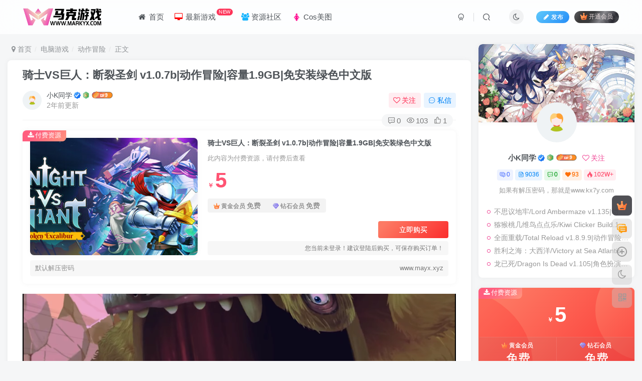

--- FILE ---
content_type: text/html; charset=UTF-8
request_url: https://www.markyx.cc/5289.html
body_size: 23506
content:
<!DOCTYPE HTML>
<html lang="zh-CN">
<head>
	<meta charset="UTF-8">
	<link rel="dns-prefetch" href="//apps.bdimg.com">
	<meta http-equiv="X-UA-Compatible" content="IE=edge,chrome=1">
	<meta name="viewport" content="width=device-width, initial-scale=1.0, user-scalable=0, minimum-scale=1.0, maximum-scale=0.0, viewport-fit=cover">
	<meta http-equiv="Cache-Control" content="no-transform" />
	<meta http-equiv="Cache-Control" content="no-siteapp" />
	<meta name="referrer" content="no-referrer">
	<meta name='robots' content='max-image-preview:large' />
<title>骑士VS巨人：断裂圣剑 v1.0.7b|动作冒险|容量1.9GB|免安装绿色中文版-马克游戏</title><meta name="keywords" content="2.5D,2D,中世纪,俯视,冒险,动作,动作冒险,动作类 Rogue,动作角色扮演,单人,卡通风格,地下,奇幻,建造,战斗,手绘,挑战,探索,攻击,砍杀,程序生成,类 Rogue,角色扮演,轻度 Rogue,迷宫探索,动作冒险">
<meta name="description" content="在这款奇幻动作轻度Rogue游戏中化身亚瑟王，手持断裂圣剑去营救四散的卡美洛子民，消灭灾祸之源虚空巨魔，并彻底逃离星辰位面。 Steam 多半好评 中文名: 骑士VS巨人：断裂圣剑 名称: Knight vs Giant: The Broken Excalibur 类型: 动作, 冒险 开发商: Gambir Studio 发行商: PQube 系列: PQube 发行日期: 2023 年 10 ">
<link rel="canonical" href="https://www.markyx.cc/5289.html" /><link rel='dns-prefetch' href='//www.markyx.cc' />
<link rel='stylesheet' id='wp-block-library-css' href='https://www.markyx.cc/wp-includes/css/dist/block-library/style.min.css?ver=6.5.2' type='text/css' media='all' />
<style id='classic-theme-styles-inline-css' type='text/css'>
/*! This file is auto-generated */
.wp-block-button__link{color:#fff;background-color:#32373c;border-radius:9999px;box-shadow:none;text-decoration:none;padding:calc(.667em + 2px) calc(1.333em + 2px);font-size:1.125em}.wp-block-file__button{background:#32373c;color:#fff;text-decoration:none}
</style>
<style id='global-styles-inline-css' type='text/css'>
body{--wp--preset--color--black: #000000;--wp--preset--color--cyan-bluish-gray: #abb8c3;--wp--preset--color--white: #ffffff;--wp--preset--color--pale-pink: #f78da7;--wp--preset--color--vivid-red: #cf2e2e;--wp--preset--color--luminous-vivid-orange: #ff6900;--wp--preset--color--luminous-vivid-amber: #fcb900;--wp--preset--color--light-green-cyan: #7bdcb5;--wp--preset--color--vivid-green-cyan: #00d084;--wp--preset--color--pale-cyan-blue: #8ed1fc;--wp--preset--color--vivid-cyan-blue: #0693e3;--wp--preset--color--vivid-purple: #9b51e0;--wp--preset--gradient--vivid-cyan-blue-to-vivid-purple: linear-gradient(135deg,rgba(6,147,227,1) 0%,rgb(155,81,224) 100%);--wp--preset--gradient--light-green-cyan-to-vivid-green-cyan: linear-gradient(135deg,rgb(122,220,180) 0%,rgb(0,208,130) 100%);--wp--preset--gradient--luminous-vivid-amber-to-luminous-vivid-orange: linear-gradient(135deg,rgba(252,185,0,1) 0%,rgba(255,105,0,1) 100%);--wp--preset--gradient--luminous-vivid-orange-to-vivid-red: linear-gradient(135deg,rgba(255,105,0,1) 0%,rgb(207,46,46) 100%);--wp--preset--gradient--very-light-gray-to-cyan-bluish-gray: linear-gradient(135deg,rgb(238,238,238) 0%,rgb(169,184,195) 100%);--wp--preset--gradient--cool-to-warm-spectrum: linear-gradient(135deg,rgb(74,234,220) 0%,rgb(151,120,209) 20%,rgb(207,42,186) 40%,rgb(238,44,130) 60%,rgb(251,105,98) 80%,rgb(254,248,76) 100%);--wp--preset--gradient--blush-light-purple: linear-gradient(135deg,rgb(255,206,236) 0%,rgb(152,150,240) 100%);--wp--preset--gradient--blush-bordeaux: linear-gradient(135deg,rgb(254,205,165) 0%,rgb(254,45,45) 50%,rgb(107,0,62) 100%);--wp--preset--gradient--luminous-dusk: linear-gradient(135deg,rgb(255,203,112) 0%,rgb(199,81,192) 50%,rgb(65,88,208) 100%);--wp--preset--gradient--pale-ocean: linear-gradient(135deg,rgb(255,245,203) 0%,rgb(182,227,212) 50%,rgb(51,167,181) 100%);--wp--preset--gradient--electric-grass: linear-gradient(135deg,rgb(202,248,128) 0%,rgb(113,206,126) 100%);--wp--preset--gradient--midnight: linear-gradient(135deg,rgb(2,3,129) 0%,rgb(40,116,252) 100%);--wp--preset--font-size--small: 13px;--wp--preset--font-size--medium: 20px;--wp--preset--font-size--large: 36px;--wp--preset--font-size--x-large: 42px;--wp--preset--spacing--20: 0.44rem;--wp--preset--spacing--30: 0.67rem;--wp--preset--spacing--40: 1rem;--wp--preset--spacing--50: 1.5rem;--wp--preset--spacing--60: 2.25rem;--wp--preset--spacing--70: 3.38rem;--wp--preset--spacing--80: 5.06rem;--wp--preset--shadow--natural: 6px 6px 9px rgba(0, 0, 0, 0.2);--wp--preset--shadow--deep: 12px 12px 50px rgba(0, 0, 0, 0.4);--wp--preset--shadow--sharp: 6px 6px 0px rgba(0, 0, 0, 0.2);--wp--preset--shadow--outlined: 6px 6px 0px -3px rgba(255, 255, 255, 1), 6px 6px rgba(0, 0, 0, 1);--wp--preset--shadow--crisp: 6px 6px 0px rgba(0, 0, 0, 1);}:where(.is-layout-flex){gap: 0.5em;}:where(.is-layout-grid){gap: 0.5em;}body .is-layout-flow > .alignleft{float: left;margin-inline-start: 0;margin-inline-end: 2em;}body .is-layout-flow > .alignright{float: right;margin-inline-start: 2em;margin-inline-end: 0;}body .is-layout-flow > .aligncenter{margin-left: auto !important;margin-right: auto !important;}body .is-layout-constrained > .alignleft{float: left;margin-inline-start: 0;margin-inline-end: 2em;}body .is-layout-constrained > .alignright{float: right;margin-inline-start: 2em;margin-inline-end: 0;}body .is-layout-constrained > .aligncenter{margin-left: auto !important;margin-right: auto !important;}body .is-layout-constrained > :where(:not(.alignleft):not(.alignright):not(.alignfull)){max-width: var(--wp--style--global--content-size);margin-left: auto !important;margin-right: auto !important;}body .is-layout-constrained > .alignwide{max-width: var(--wp--style--global--wide-size);}body .is-layout-flex{display: flex;}body .is-layout-flex{flex-wrap: wrap;align-items: center;}body .is-layout-flex > *{margin: 0;}body .is-layout-grid{display: grid;}body .is-layout-grid > *{margin: 0;}:where(.wp-block-columns.is-layout-flex){gap: 2em;}:where(.wp-block-columns.is-layout-grid){gap: 2em;}:where(.wp-block-post-template.is-layout-flex){gap: 1.25em;}:where(.wp-block-post-template.is-layout-grid){gap: 1.25em;}.has-black-color{color: var(--wp--preset--color--black) !important;}.has-cyan-bluish-gray-color{color: var(--wp--preset--color--cyan-bluish-gray) !important;}.has-white-color{color: var(--wp--preset--color--white) !important;}.has-pale-pink-color{color: var(--wp--preset--color--pale-pink) !important;}.has-vivid-red-color{color: var(--wp--preset--color--vivid-red) !important;}.has-luminous-vivid-orange-color{color: var(--wp--preset--color--luminous-vivid-orange) !important;}.has-luminous-vivid-amber-color{color: var(--wp--preset--color--luminous-vivid-amber) !important;}.has-light-green-cyan-color{color: var(--wp--preset--color--light-green-cyan) !important;}.has-vivid-green-cyan-color{color: var(--wp--preset--color--vivid-green-cyan) !important;}.has-pale-cyan-blue-color{color: var(--wp--preset--color--pale-cyan-blue) !important;}.has-vivid-cyan-blue-color{color: var(--wp--preset--color--vivid-cyan-blue) !important;}.has-vivid-purple-color{color: var(--wp--preset--color--vivid-purple) !important;}.has-black-background-color{background-color: var(--wp--preset--color--black) !important;}.has-cyan-bluish-gray-background-color{background-color: var(--wp--preset--color--cyan-bluish-gray) !important;}.has-white-background-color{background-color: var(--wp--preset--color--white) !important;}.has-pale-pink-background-color{background-color: var(--wp--preset--color--pale-pink) !important;}.has-vivid-red-background-color{background-color: var(--wp--preset--color--vivid-red) !important;}.has-luminous-vivid-orange-background-color{background-color: var(--wp--preset--color--luminous-vivid-orange) !important;}.has-luminous-vivid-amber-background-color{background-color: var(--wp--preset--color--luminous-vivid-amber) !important;}.has-light-green-cyan-background-color{background-color: var(--wp--preset--color--light-green-cyan) !important;}.has-vivid-green-cyan-background-color{background-color: var(--wp--preset--color--vivid-green-cyan) !important;}.has-pale-cyan-blue-background-color{background-color: var(--wp--preset--color--pale-cyan-blue) !important;}.has-vivid-cyan-blue-background-color{background-color: var(--wp--preset--color--vivid-cyan-blue) !important;}.has-vivid-purple-background-color{background-color: var(--wp--preset--color--vivid-purple) !important;}.has-black-border-color{border-color: var(--wp--preset--color--black) !important;}.has-cyan-bluish-gray-border-color{border-color: var(--wp--preset--color--cyan-bluish-gray) !important;}.has-white-border-color{border-color: var(--wp--preset--color--white) !important;}.has-pale-pink-border-color{border-color: var(--wp--preset--color--pale-pink) !important;}.has-vivid-red-border-color{border-color: var(--wp--preset--color--vivid-red) !important;}.has-luminous-vivid-orange-border-color{border-color: var(--wp--preset--color--luminous-vivid-orange) !important;}.has-luminous-vivid-amber-border-color{border-color: var(--wp--preset--color--luminous-vivid-amber) !important;}.has-light-green-cyan-border-color{border-color: var(--wp--preset--color--light-green-cyan) !important;}.has-vivid-green-cyan-border-color{border-color: var(--wp--preset--color--vivid-green-cyan) !important;}.has-pale-cyan-blue-border-color{border-color: var(--wp--preset--color--pale-cyan-blue) !important;}.has-vivid-cyan-blue-border-color{border-color: var(--wp--preset--color--vivid-cyan-blue) !important;}.has-vivid-purple-border-color{border-color: var(--wp--preset--color--vivid-purple) !important;}.has-vivid-cyan-blue-to-vivid-purple-gradient-background{background: var(--wp--preset--gradient--vivid-cyan-blue-to-vivid-purple) !important;}.has-light-green-cyan-to-vivid-green-cyan-gradient-background{background: var(--wp--preset--gradient--light-green-cyan-to-vivid-green-cyan) !important;}.has-luminous-vivid-amber-to-luminous-vivid-orange-gradient-background{background: var(--wp--preset--gradient--luminous-vivid-amber-to-luminous-vivid-orange) !important;}.has-luminous-vivid-orange-to-vivid-red-gradient-background{background: var(--wp--preset--gradient--luminous-vivid-orange-to-vivid-red) !important;}.has-very-light-gray-to-cyan-bluish-gray-gradient-background{background: var(--wp--preset--gradient--very-light-gray-to-cyan-bluish-gray) !important;}.has-cool-to-warm-spectrum-gradient-background{background: var(--wp--preset--gradient--cool-to-warm-spectrum) !important;}.has-blush-light-purple-gradient-background{background: var(--wp--preset--gradient--blush-light-purple) !important;}.has-blush-bordeaux-gradient-background{background: var(--wp--preset--gradient--blush-bordeaux) !important;}.has-luminous-dusk-gradient-background{background: var(--wp--preset--gradient--luminous-dusk) !important;}.has-pale-ocean-gradient-background{background: var(--wp--preset--gradient--pale-ocean) !important;}.has-electric-grass-gradient-background{background: var(--wp--preset--gradient--electric-grass) !important;}.has-midnight-gradient-background{background: var(--wp--preset--gradient--midnight) !important;}.has-small-font-size{font-size: var(--wp--preset--font-size--small) !important;}.has-medium-font-size{font-size: var(--wp--preset--font-size--medium) !important;}.has-large-font-size{font-size: var(--wp--preset--font-size--large) !important;}.has-x-large-font-size{font-size: var(--wp--preset--font-size--x-large) !important;}
.wp-block-navigation a:where(:not(.wp-element-button)){color: inherit;}
:where(.wp-block-post-template.is-layout-flex){gap: 1.25em;}:where(.wp-block-post-template.is-layout-grid){gap: 1.25em;}
:where(.wp-block-columns.is-layout-flex){gap: 2em;}:where(.wp-block-columns.is-layout-grid){gap: 2em;}
.wp-block-pullquote{font-size: 1.5em;line-height: 1.6;}
</style>
<link rel='stylesheet' id='_bootstrap-css' href='https://www.markyx.cc/wp-content/themes/zibll/css/bootstrap.min.css?ver=7.7' type='text/css' media='all' />
<link rel='stylesheet' id='_fontawesome-css' href='https://www.markyx.cc/wp-content/themes/zibll/css/font-awesome.min.css?ver=7.7' type='text/css' media='all' />
<link rel='stylesheet' id='_main-css' href='https://www.markyx.cc/wp-content/themes/zibll/css/main.min.css?ver=7.7' type='text/css' media='all' />
<link rel='stylesheet' id='_forums-css' href='https://www.markyx.cc/wp-content/themes/zibll/inc/functions/bbs/assets/css/main.min.css?ver=7.7' type='text/css' media='all' />
<script type="text/javascript" src="https://www.markyx.cc/wp-content/themes/zibll/js/libs/jquery.min.js?ver=7.7" id="jquery-js"></script>
<link rel='shortcut icon' href='https://markyx.cc/wp-content/themes/zibll/img/favicon.png'><link rel='icon' href='https://markyx.cc/wp-content/themes/zibll/img/favicon.png'><link rel='apple-touch-icon-precomposed' href='https://markyx.cc/wp-content/themes/zibll/img/icon.png'><meta name='msapplication-TileImage' content='https://markyx.cc/wp-content/themes/zibll/img/icon.png'><style>body{--theme-color:#f04494;--focus-shadow-color:rgba(240,68,148,.4);--focus-color-opacity1:rgba(240,68,148,.1);--posts-card-scale:50%;--mian-max-width:1300px;}.enlighter-default .enlighter{max-height:400px;overflow-y:auto !important;}.enlighter-toolbar{display:none !important;}@media (max-width:640px) {
		.meta-right .meta-like{
			display: unset !important;
		}
	}</style><meta name='apple-mobile-web-app-title' content='马克游戏'><!--[if IE]><script src="https://www.markyx.cc/wp-content/themes/zibll/js/libs/html5.min.js"></script><![endif]--><style type="text/css" id="qj_dh_css">.qjdh_no2{width:50px;height:50px;border:5px solid transparent;border-radius:50%;border-top-color:#2aab69;border-bottom-color:#2aab69;animation:huan-rotate 1s cubic-bezier(0.7, 0.1, 0.31, 0.9) infinite}@keyframes huan-rotate{0%{transform:rotate(0)}to{transform:rotate(360deg)}}</style>	</head>
<body class="post-template-default single single-post postid-5289 single-format-standard white-theme nav-fixed site-layout-2">
	<div class="qjl qj_loading" style="position: fixed;background:var(--main-bg-color);width: 100%;margin-top:-150px;height:300%;z-index: 99999999"><div style="position:fixed;top:0;left:0;bottom:0;right:0;display:flex;align-items:center;justify-content:center"><div class="qjdh_no2"></div></div></div>	<div style="position: fixed;z-index: -999;left: -5000%;"><img src="https://media.st.dl.eccdnx.com/steam/apps/715680/header.jpg?t=1696522113" alt="骑士VS巨人：断裂圣剑 v1.0.7b|动作冒险|容量1.9GB|免安装绿色中文版-马克游戏"></div>	    <header class="header header-layout-1">
        <nav class="navbar navbar-top center">
            <div class="container-fluid container-header">
                <div class="navbar-header">
			<div class="navbar-brand"><a class="navbar-logo" href="https://www.markyx.cc"><img src="https://markyx.cc/wp-content/themes/zibll/img/logo.png" switch-src="https://markyx.cc/wp-content/themes/zibll/img/logo_dark.png" alt="MARK游戏,单机游戏分享基地" >
			</a></div>
			<button type="button" data-toggle-class="mobile-navbar-show" data-target="body" class="navbar-toggle"><i class="em12 css-icon i-menu"><i></i></i></button><a class="main-search-btn navbar-toggle" href="javascript:;"><svg class="icon" aria-hidden="true"><use xlink:href="#icon-search"></use></svg></a>
		</div>                <div class="collapse navbar-collapse">
                    <ul class="nav navbar-nav"><li id="menu-item-19" class="menu-item menu-item-type-custom menu-item-object-custom menu-item-home menu-item-19"><a href="https://www.markyx.cc/"><i class="fa fa-home fa-fw"></i> 首页</a></li>
<li id="menu-item-20" class="menu-item menu-item-type-taxonomy menu-item-object-category current-post-ancestor menu-item-20"><a href="https://www.markyx.cc/dnyx"><span style="color: #ff0000;"><i class="fa fa-desktop fa-fw"></i></span>  最新游戏 <badge>NEW</badge></a></li>
<li id="menu-item-25" class="menu-item menu-item-type-post_type menu-item-object-page menu-item-25"><a href="https://www.markyx.cc/forums"><span style="color: #19B5FE;"><i class="fa fa-users"></i></span> 资源社区</a></li>
<li id="menu-item-21" class="menu-item menu-item-type-custom menu-item-object-custom menu-item-21"><a href="https://52acx.com/"><span style="color: #FF1493;"><i class="fa fa-female fa-fw"></i></span> Cos美图</a></li>
</ul><div class="navbar-form navbar-right hide show-nav-but" style="margin-right:-10px;"><a data-toggle-class data-target=".nav.navbar-nav" href="javascript:;" class="but"><svg class="" aria-hidden="true" data-viewBox="0 0 1024 1024" viewBox="0 0 1024 1024"><use xlink:href="#icon-menu_2"></use></svg></a></div><div class="navbar-form navbar-right navbar-but"><span class="newadd-btns hover-show but nowave jb-blue radius">
                    <i class="fa fa-fw fa-pencil"></i>发布
                    <div class="hover-show-con dropdown-menu drop-newadd"><a rel="nofollow" class="btn-newadd" href="https://www.markyx.cc/newposts"><icon class="jb-green"><i class="fa fa-pencil-square"></i></icon><text>发布文章</text></a><a rel="nofollow" class="btn-newadd" href="https://www.markyx.cc/posts-edit"><icon class="jb-blue"><svg class="icon" aria-hidden="true"><use xlink:href="#icon-posts"></use></svg></icon><text>发布帖子</text></a></div>
                </span><span class="hover-show inline-block"><a class="signin-loader but jb-red radius payvip-icon ml10" href="javascript:;"><svg class="em12 mr3" aria-hidden="true" data-viewBox="0 0 1024 1024" viewBox="0 0 1024 1024"><use xlink:href="#icon-vip_1"></use></svg>开通会员</a><div class="sub-menu hover-show-con sub-vip-card"><div class="vip-card pointer level-1 vip-theme1 signin-loader" vip-level="1">
    <div class="abs-center vip-baicon"><img  class="lazyload img-icon " src="https://www.markyx.cc/wp-content/themes/zibll/img/thumbnail-null.svg" data-src="https://markyx.cc/wp-content/themes/zibll/img/vip-1.svg" title="黄金会员" alt="黄金会员"></div><div class="vip-img abs-right"><img  class="lazyload img-icon " src="https://www.markyx.cc/wp-content/themes/zibll/img/thumbnail-null.svg" data-src="https://markyx.cc/wp-content/themes/zibll/img/vip-1.svg" title="黄金会员" alt="黄金会员"></div><div class="relative"><div class="vip-name mb10"><span class="mr6"><img  class="lazyload img-icon " src="https://www.markyx.cc/wp-content/themes/zibll/img/thumbnail-null.svg" data-src="https://markyx.cc/wp-content/themes/zibll/img/vip-1.svg" title="黄金会员" alt="黄金会员"></span>开通黄金会员</div><ul class="mb10 relative"><li>VIP权益仅适用于本站</li>
<li>资源免费获取(特殊除外)</li>
<li>全站资源可折扣购买</li></ul><a class="but jb-blue radius payvip-button" href="javascript:;">开通黄金会员</a></div>
    </div><div class="vip-card pointer level-2 vip-theme2 signin-loader" vip-level="2">
    <div class="abs-center vip-baicon"><img  class="lazyload img-icon " src="https://www.markyx.cc/wp-content/themes/zibll/img/thumbnail-null.svg" data-src="https://markyx.cc/wp-content/themes/zibll/img/vip-2.svg" title="钻石会员" alt="钻石会员"></div><div class="vip-img abs-right"><img  class="lazyload img-icon " src="https://www.markyx.cc/wp-content/themes/zibll/img/thumbnail-null.svg" data-src="https://markyx.cc/wp-content/themes/zibll/img/vip-2.svg" title="钻石会员" alt="钻石会员"></div><div class="relative"><div class="vip-name mb10"><span class="mr6"><img  class="lazyload img-icon " src="https://www.markyx.cc/wp-content/themes/zibll/img/thumbnail-null.svg" data-src="https://markyx.cc/wp-content/themes/zibll/img/vip-2.svg" title="钻石会员" alt="钻石会员"></span>开通钻石会员</div><ul class="mb10 relative"><li>VIP权益仅适用于本站</li>
<li>全站资源免费获取</li>
<li>社区资源折扣购买</li></ul><a class="but jb-blue radius payvip-button" href="javascript:;">开通钻石会员</a></div>
    </div></div></span></div><div class="navbar-form navbar-right"><a href="javascript:;" class="toggle-theme toggle-radius"><i class="fa fa-toggle-theme"></i></a></div><div class="navbar-form navbar-right">
					<ul class="list-inline splitters relative">
						<li><a href="javascript:;" class="btn signin-loader"><svg class="icon" aria-hidden="true" data-viewBox="50 0 924 924" viewBox="50 0 924 924"><use xlink:href="#icon-user"></use></svg></a>
							<ul class="sub-menu">
							<div class="padding-10"><div class="sub-user-box"><div class="text-center"><div><a class="em09 signin-loader but jb-red radius4 payvip-icon btn-block mt10" href="javascript:;"><svg class="em12 mr10" aria-hidden="true" data-viewBox="0 0 1024 1024" viewBox="0 0 1024 1024"><use xlink:href="#icon-vip_1"></use></svg>开通会员 尊享会员权益</a></div><div class="flex jsa header-user-href"><a href="javascript:;" class="signin-loader"><div class="badg mb6 toggle-radius c-blue"><svg class="icon" aria-hidden="true" data-viewBox="50 0 924 924" viewBox="50 0 924 924"><use xlink:href="#icon-user"></use></svg></div><div class="c-blue">登录</div></a><a href="javascript:;" class="signup-loader"><div class="badg mb6 toggle-radius c-green"><svg class="icon" aria-hidden="true"><use xlink:href="#icon-signup"></use></svg></div><div class="c-green">注册</div></a><a target="_blank" rel="nofollow" href="https://www.markyx.cc/user-sign?tab=resetpassword&redirect_to=https://www.markyx.cc/5289.html"><div class="badg mb6 toggle-radius c-purple"><svg class="icon" aria-hidden="true"><use xlink:href="#icon-user_rp"></use></svg></div><div class="c-purple">找回密码</div></a></div></div></div></div>
							</ul>
						</li><li class="relative"><a class="main-search-btn btn nav-search-btn" href="javascript:;"><svg class="icon" aria-hidden="true"><use xlink:href="#icon-search"></use></svg></a></li>
					</ul>
				</div>                </div>
            </div>
        </nav>
    </header>

    <div class="mobile-header">
        <nav mini-touch="mobile-nav" touch-direction="left" class="mobile-navbar visible-xs-block scroll-y mini-scrollbar left">
            <a href="javascript:;" class="toggle-theme toggle-radius"><i class="fa fa-toggle-theme"></i></a><ul class="mobile-menus theme-box"><li class="menu-item menu-item-type-custom menu-item-object-custom menu-item-home menu-item-19"><a href="https://www.markyx.cc/"><i class="fa fa-home fa-fw"></i> 首页</a></li>
<li class="menu-item menu-item-type-taxonomy menu-item-object-category current-post-ancestor menu-item-20"><a href="https://www.markyx.cc/dnyx"><span style="color: #ff0000;"><i class="fa fa-desktop fa-fw"></i></span>  最新游戏 <badge>NEW</badge></a></li>
<li class="menu-item menu-item-type-post_type menu-item-object-page menu-item-25"><a href="https://www.markyx.cc/forums"><span style="color: #19B5FE;"><i class="fa fa-users"></i></span> 资源社区</a></li>
<li class="menu-item menu-item-type-custom menu-item-object-custom menu-item-21"><a href="https://52acx.com/"><span style="color: #FF1493;"><i class="fa fa-female fa-fw"></i></span> Cos美图</a></li>
</ul><div class="posts-nav-box" data-title="文章目录"></div><div class="sub-user-box"><div class="text-center"><div><a class="em09 signin-loader but jb-red radius4 payvip-icon btn-block mt10" href="javascript:;"><svg class="em12 mr10" aria-hidden="true" data-viewBox="0 0 1024 1024" viewBox="0 0 1024 1024"><use xlink:href="#icon-vip_1"></use></svg>开通会员 尊享会员权益</a></div><div class="flex jsa header-user-href"><a href="javascript:;" class="signin-loader"><div class="badg mb6 toggle-radius c-blue"><svg class="icon" aria-hidden="true" data-viewBox="50 0 924 924" viewBox="50 0 924 924"><use xlink:href="#icon-user"></use></svg></div><div class="c-blue">登录</div></a><a href="javascript:;" class="signup-loader"><div class="badg mb6 toggle-radius c-green"><svg class="icon" aria-hidden="true"><use xlink:href="#icon-signup"></use></svg></div><div class="c-green">注册</div></a><a target="_blank" rel="nofollow" href="https://www.markyx.cc/user-sign?tab=resetpassword&redirect_to=https://www.markyx.cc/5289.html"><div class="badg mb6 toggle-radius c-purple"><svg class="icon" aria-hidden="true"><use xlink:href="#icon-user_rp"></use></svg></div><div class="c-purple">找回密码</div></a></div></div></div><div class="mobile-nav-widget"></div>        </nav>
        <div class="fixed-body" data-toggle-class="mobile-navbar-show" data-target="body"></div>
    </div>
    	
<style>
@media only screen and (min-width: 1500px){
.posts-item.card {
    width: calc(18.450% - -3px);
}
}
</style><div class="container fluid-widget"></div><main role="main" class="container">
    <div class="content-wrap">
        <div class="content-layout">
            <ul class="breadcrumb">
		<li><a href="https://www.markyx.cc"><i class="fa fa-map-marker"></i> 首页</a></li><li>
		<a href="https://www.markyx.cc/dnyx">电脑游戏</a> </li><li> <a href="https://www.markyx.cc/dnyx/dzmx">动作冒险</a> </li><li> 正文</li></ul><article class="article main-bg theme-box box-body radius8 main-shadow"><div class="article-header theme-box clearfix relative"><h1 class="article-title"> <a href="https://www.markyx.cc/5289.html">骑士VS巨人：断裂圣剑 v1.0.7b|动作冒险|容量1.9GB|免安装绿色中文版</a></h1><div class="article-avatar"><div class="user-info flex ac article-avatar"><a href="https://www.markyx.cc/author/2"><span class="avatar-img"><img alt="小K同学的头像-马克游戏" src="//markyx.cc/wp-content/themes/zibll/img/avatar-default.png" class="avatar avatar-id-2"></span></a><div class="user-right flex flex1 ac jsb ml10"><div class="flex1"><name class="flex ac flex1"><a class="display-name text-ellipsis " href="https://www.markyx.cc/author/2">小K同学</a><icon data-toggle="tooltip" title="UP认证" class="user-auth-icon ml3"><svg class="icon" aria-hidden="true"><use xlink:href="#icon-user-auth"></use></svg></icon><img  class="lazyload ml3 img-icon medal-icon" src="https://www.markyx.cc/wp-content/themes/zibll/img/thumbnail-null.svg" data-src="https://markyx.cc/wp-content/themes/zibll/img/medal/medal-21.svg" data-toggle="tooltip" title="人气佳作"  alt="徽章-人气佳作-马克游戏"><img  class="lazyload img-icon ml3" src="https://www.markyx.cc/wp-content/themes/zibll/img/thumbnail-null.svg" data-src="https://www.markyx.cc/wp-content/uploads/2023/04/125a37b362153046.svg" data-toggle="tooltip" title="LV9" alt="等级-LV9-马克游戏"></name><div class="px12-sm muted-2-color text-ellipsis"><span data-toggle="tooltip" data-placement="bottom" title="2024年02月25日 14:55发布">2年前更新</span></div></div><div class="flex0 user-action"><a href="javascript:;" class="px12-sm ml10 follow but c-red signin-loader" data-pid="2"><count><i class="fa fa-heart-o mr3" aria-hidden="true"></i>关注</count></a><a class="signin-loader ml6 but c-blue px12-sm" href="javascript:;"><svg class="icon" aria-hidden="true"><use xlink:href="#icon-private"></use></svg>私信</a></div></div></div><div class="relative"><i class="line-form-line"></i><div class="flex ac single-metabox abs-right"><div class="post-metas"><item class="meta-comm"><a rel="nofollow" data-toggle="tooltip" title="去评论" href="javascript:(scrollTo('#comments',-50));"><svg class="icon" aria-hidden="true"><use xlink:href="#icon-comment"></use></svg>0</a></item><item class="meta-view"><svg class="icon" aria-hidden="true"><use xlink:href="#icon-view"></use></svg>103</item><item class="meta-like"><svg class="icon" aria-hidden="true"><use xlink:href="#icon-like"></use></svg>1</item></div><div class="clearfix ml6"></div></div></div></div></div><div class="zib-widget pay-box  order-type-2" id="posts-pay"><div class="flex pay-flexbox"><div class="flex0 relative mr20 hide-sm pay-thumb"><div class="graphic"><img src="https://markyx.cc/wp-content/themes/zibll/img/thumbnail.svg" data-src="https://media.st.dl.eccdnx.com/steam/apps/715680/header.jpg?t=1696522113" alt="骑士VS巨人：断裂圣剑 v1.0.7b|动作冒险|容量1.9GB|免安装绿色中文版-马克游戏" class="lazyload fit-cover"><div class="abs-center text-center left-bottom"></div></div></div><div class="flex1 flex xx jsb"><dt class="text-ellipsis pay-title">骑士VS巨人：断裂圣剑 v1.0.7b|动作冒险|容量1.9GB|免安装绿色中文版</dt><div class="mt6 em09 muted-2-color">此内容为付费资源，请付费后查看</div><div class="price-box"><div class="price-box"><div class="c-red"><b class="em3x"><span class="pay-mark">￥</span>5</b></div></div></div><div><span class="vip-price-buts but-average inline"><span href="javascript:;" class="but vip-price  signin-loader" vip-level="1" data-toggle="tooltip" title="开通黄金会员"><svg class="mr3" aria-hidden="true" data-viewBox="0 0 1024 1024" viewBox="0 0 1024 1024"><use xlink:href="#icon-vip_1"></use></svg>黄金会员<span class="em12 ml3 vip-price-text">免费</span></span><span href="javascript:;" class="but vip-price  signin-loader" vip-level="2" data-toggle="tooltip" title="开通钻石会员"><svg class="mr3" aria-hidden="true" data-viewBox="0 0 1024 1024" viewBox="0 0 1024 1024"><use xlink:href="#icon-vip_2"></use></svg>钻石会员<span class="em12 ml3 vip-price-text">免费</span></span></span></div><div class="text-right mt10"><a data-class="modal-mini" mobile-bottom="true" data-height="300" data-remote="https://www.markyx.cc/wp-admin/admin-ajax.php?action=pay_cashier_modal&#038;id=5289" class="cashier-link but jb-red" href="javascript:;" data-toggle="RefreshModal">立即购买</a><div class="pay-extra-hide px12 mt6" style="font-size:12px;">您当前未登录！建议登陆后购买，可保存购买订单！</div></div></div></div><div class="pay-attr mt10"><div class="flex jsb"><span class="attr-key flex0 mr20 opacity8">默认解压密码</span><span class="attr-value">www.mayx.xyz</span></div></div><div class="pay-tag abs-center"><i class="fa fa-download mr3"></i>付费资源</div></div>    <div class="article-content">
                        <div data-nav="posts"class="theme-box wp-posts-content">
            
<div class="wp-block-zibllblock-iframe wp-block-embed is-type-video mb20"><div class="" style="padding-bottom:56%"><iframe class="" data-aspect="56%" framespacing="0" border="0" width="100%" frameborder="no" src="https://media.st.dl.eccdnx.com/steam/apps/256971544/movie_max_vp9.webm?t=1696493676" allowfullscreen></iframe></div></div>


<p><img alt="图片[1]-骑士VS巨人：断裂圣剑 v1.0.7b|动作冒险|容量1.9GB|免安装绿色中文版-马克游戏" decoding="async" class="aligncenter" src="https://media.st.dl.eccdnx.com/steam/apps/715680/header.jpg?t=1696522113"><br />
在这款奇幻动作轻度Rogue游戏中化身亚瑟王，手持断裂圣剑去营救四散的卡美洛子民，消灭灾祸之源虚空巨魔，并彻底逃离星辰位面。</p>
<p>Steam 多半好评<br />
中文名: 骑士VS巨人：断裂圣剑<br />
名称: Knight vs Giant: The Broken Excalibur<br />
类型: 动作, 冒险<br />
开发商: Gambir Studio<br />
发行商: PQube<br />
系列: PQube<br />
发行日期: 2023 年 10 月 5 日</p>
<p>为了给备受尊敬的法师梅林取回圣杯，高尚的圆桌骑士踏上征程，却无意中释放出虚空巨魔，让卡美洛面临灭顶之灾！亚瑟王带领他的骑士们英勇投入战斗，但他们很快就被这种可怕的生物解决。王国的守护者们惨遭屠戮，传奇的圣剑也不幸断裂，在此绝境之下，梅林施放强大的咒语将虚空巨魔送回它的来处——星辰位面。然而，法术的效果偏离了计划，整个王国也被随之带走……</p>
<p>梅林的力量只能复活一位骑士，于是他复活了英勇的国王，并立即给亚瑟王安排了任务——依次打败虚空巨魔灵魂的三个庞大分身，越到后面分身越强大！更加棘手的是，王国的子民四散在这个位面中，而亚瑟必须将他们全部救下来，让梅林能够将所有人安全地传送回去。</p>
<p>在这款奇幻动作轻度Rogue游戏中，你将扮演亚瑟王，并利用断裂圣剑汇聚阵亡骑士们的独特力量，对抗成群的可怕敌人，并挑战骇人的巨型Boss。探索由程序生成的活力地下城，接收各种祝福，自定义你的技能。营救王国忠诚的子民，利用他们独特的天赋，让卡美洛城堡中你的王座恢复昔日荣光！</p>
<p><img alt="图片[2]-骑士VS巨人：断裂圣剑 v1.0.7b|动作冒险|容量1.9GB|免安装绿色中文版-马克游戏" decoding="async" src="https://media.st.dl.eccdnx.com/steam/apps/715680/extras/KVSG_Header_Simpl_Chinese.png?t=1696522113" /></p>
<h2 class="bb_tag">对战成群的邪恶怪物：</h2>
<p>冒险进入茂密的布罗查兰特森林、酷热的萨拉什沙漠以及炽烈的苏伊德火山，对战各种千奇百怪的敌人。</p>
<p><img alt="图片[3]-骑士VS巨人：断裂圣剑 v1.0.7b|动作冒险|容量1.9GB|免安装绿色中文版-马克游戏" decoding="async" src="https://media.st.dl.eccdnx.com/steam/apps/715680/extras/KVSG-Combat-Forest.gif?t=1696522113" /></p>
<h2 class="bb_tag">利用阵亡骑士的力量：</h2>
<p>拿起各种传奇武器（包括兰斯洛特强大的“无毁之湖光”），释放毁天灭地的技能（例如崔斯坦致命的千花斩）。</p>
<p><img alt="图片[4]-骑士VS巨人：断裂圣剑 v1.0.7b|动作冒险|容量1.9GB|免安装绿色中文版-马克游戏" decoding="async" src="https://media.st.dl.eccdnx.com/steam/apps/715680/extras/KVSG-Knights.gif?t=1696522113" /></p>
<h2 class="bb_tag">与巨魔展开史诗对决：</h2>
<p>对上骇人的巨魔，利用你的灵巧身姿避开它们毁灭性的攻击。</p>
<p><img alt="图片[5]-骑士VS巨人：断裂圣剑 v1.0.7b|动作冒险|容量1.9GB|免安装绿色中文版-马克游戏" decoding="async" src="https://media.st.dl.eccdnx.com/steam/apps/715680/extras/KVSG_Sloth_New.gif?t=1696522113" /></p>
<h2 class="bb_tag">接收祝福和强化能力：</h2>
<p>通过威力十足的效果强化骑士们的武器和技能，发现100多种主动和被动能力，升级你的武器库。</p>
<p><img alt="图片[6]-骑士VS巨人：断裂圣剑 v1.0.7b|动作冒险|容量1.9GB|免安装绿色中文版-马克游戏" decoding="async" src="https://media.st.dl.eccdnx.com/steam/apps/715680/extras/KVSG-Round-Table-New.gif?t=1696522113" /></p>
<h2 class="bb_tag">营救卡美洛的子民并重建城堡：</h2>
<p>拜访建造者公会，建造商店和便利设施，提升你的王国等级，发挥子民的天赋。</p>
<p><img alt="图片[7]-骑士VS巨人：断裂圣剑 v1.0.7b|动作冒险|容量1.9GB|免安装绿色中文版-马克游戏" decoding="async" src="https://media.st.dl.eccdnx.com/steam/apps/715680/extras/KVSG-Gem-MerchantNew.gif?t=1696522113" /></p>
<h2 class="bb_tag">每轮游戏都不一样！</h2>
<p>探索由程序生成的界域，遇见独一无二的NPC。与阿萨姆达成交易，面对潘笛的挑战，并接受莫甘娜的“礼物”。</p>
<p><img alt="图片[8]-骑士VS巨人：断裂圣剑 v1.0.7b|动作冒险|容量1.9GB|免安装绿色中文版-马克游戏" decoding="async" src="https://media.st.dl.eccdnx.com/steam/apps/715680/extras/KVSG-Morgana-NEW.gif?t=1696522113" /></p>
<h2>配置要求</h2>
<p>最低配置:<br />
需要 64 位处理器和操作系统<br />
操作系统: 7<br />
处理器: Celeron<br />
内存: 512 MB RAM<br />
显卡: Intel HD 2000<br />
DirectX 版本: 11<br />
存储空间: 需要 2 GB 可用空间<br />
声卡: General<br />
附注事项: &#8211;<br />
推荐配置:<br />
需要 64 位处理器和操作系统<br />
操作系统: 10<br />
处理器: Intel I3<br />
内存: 2 GB RAM<br />
显卡: GeForce 8800 gt<br />
DirectX 版本: 12<br />
存储空间: 需要 2 GB 可用空间<br />
声卡: General<br />
附注事项: &#8211;</p>
<h2>游戏截图</h2>
<p><img decoding="async" src="https://media.st.dl.eccdnx.com/steam/apps/715680/ss_d4f65fbf17c3a75c116d52ec9c7021c67aaed4fd.1920x1080.jpg?t=1696522113" ><img decoding="async" src="https://media.st.dl.eccdnx.com/steam/apps/715680/ss_277bcc0b42837d457746facec9c334376cbb9ba3.1920x1080.jpg?t=1696522113" ><img decoding="async" src="https://media.st.dl.eccdnx.com/steam/apps/715680/ss_8cc330a0a581b7b1f8268fd9d30fd48e9fb30cb8.1920x1080.jpg?t=1696522113" ><img decoding="async" src="https://media.st.dl.eccdnx.com/steam/apps/715680/ss_927503804a93c4a98f1af3ea0bf823f268365300.1920x1080.jpg?t=1696522113" ><img decoding="async" src="https://media.st.dl.eccdnx.com/steam/apps/715680/ss_be2582a5f4d3a8742291bd892975b15a8b537c26.1920x1080.jpg?t=1696522113" ><img decoding="async" src="https://media.st.dl.eccdnx.com/steam/apps/715680/ss_b216779421168ba5474084aa83c7e3432a4e31e8.1920x1080.jpg?t=1696522113" ><img decoding="async" src="https://media.st.dl.eccdnx.com/steam/apps/715680/ss_4ba99cbc93ba5c55c0874e0b068baf9728ad6af1.1920x1080.jpg?t=1696522113" ><img decoding="async" src="https://media.st.dl.eccdnx.com/steam/apps/715680/ss_fb1360538c0c83efbe51a645addb582b30edf6a0.1920x1080.jpg?t=1696522113" ><img decoding="async" src="https://media.st.dl.eccdnx.com/steam/apps/715680/ss_c1a77b2a83c8edbc2dbc70e7d4240aee63367675.1920x1080.jpg?t=1696522113" ><img decoding="async" src="https://media.st.dl.eccdnx.com/steam/apps/715680/ss_3ea66510f676e3234573192f502e97025db123a3.1920x1080.jpg?t=1696522113" ></p>                    </div>
        <div class="em09 muted-3-color"><div><span>©</span> 版权声明</div><div class="posts-copyright"><!--网站声明代码样式一 start-->
  <div>
    <fieldset  style=" border: 1.5px dashed #008cff; padding: 10px; border-radius: 5px; line-height: 2em;font-weight: 700;color: var(--key-color);background-color: var(--body-bg-color);">
      <legend align="center" style=" margin-bottom: -2px;width: 30%;text-align: center; background-color: #008cff; border-radius: 999px; background-image: linear-gradient(to right, #FFCC99, #FF99CC);border: 1.5px dashed #008cff;" >
        版权声明
      </legend>
      <span class="btn-info btn-xs">1</span> 本网站名称：<span style="color: #3333ff"><span style="color: #FF6666; font-size: 18px"><strong>马克游戏</strong></span></span><br />
      <span class="btn-info btn-xs">2</span> 本站永久网址：<font color="#FF6666">https://www.markyx.cc</font><br />
      <span class="btn-info btn-xs">3</span> 本站文章内容由用户整理上传，仅供大家学习与参考，如有侵权，请联系站长进行删除处理。<br />
      <span class="btn-info btn-xs">4</span> 本站一切资源不代表本站立场，并不代表本站赞同其观点和对其真实性负责。<br />
      <span class="btn-info btn-xs">5</span> 本站一律禁止以任何方式发布或转载任何违法的相关信息，访客发现请向站长举报<br />
    </fieldset>
  </div>
  <!--网站声明代码样式一 end--></div></div><div class="text-center theme-box muted-3-color box-body separator em09">THE END</div><div class="theme-box article-tags"><a class="but ml6 radius c-blue" title="查看更多分类文章" href="https://www.markyx.cc/dnyx/dzmx"><i class="fa fa-folder-open-o" aria-hidden="true"></i>动作冒险</a><br><a href="https://www.markyx.cc/tag/%e5%8d%95%e4%ba%ba" title="查看此标签更多文章" class="but ml6 radius"># 单人</a><a href="https://www.markyx.cc/tag/%e5%86%92%e9%99%a9" title="查看此标签更多文章" class="but ml6 radius"># 冒险</a><a href="https://www.markyx.cc/tag/%e5%8a%a8%e4%bd%9c" title="查看此标签更多文章" class="but ml6 radius"># 动作</a><a href="https://www.markyx.cc/tag/%e8%a7%92%e8%89%b2%e6%89%ae%e6%bc%94" title="查看此标签更多文章" class="but ml6 radius"># 角色扮演</a><a href="https://www.markyx.cc/tag/%e6%8e%a2%e7%b4%a2" title="查看此标签更多文章" class="but ml6 radius"># 探索</a><a href="https://www.markyx.cc/tag/%e6%88%98%e6%96%97" title="查看此标签更多文章" class="but ml6 radius"># 战斗</a><a href="https://www.markyx.cc/tag/2d" title="查看此标签更多文章" class="but ml6 radius"># 2D</a><a href="https://www.markyx.cc/tag/%e5%a5%87%e5%b9%bb" title="查看此标签更多文章" class="but ml6 radius"># 奇幻</a><a href="https://www.markyx.cc/tag/%e5%bb%ba%e9%80%a0" title="查看此标签更多文章" class="but ml6 radius"># 建造</a><a href="https://www.markyx.cc/tag/%e5%8a%a8%e4%bd%9c%e5%86%92%e9%99%a9" title="查看此标签更多文章" class="but ml6 radius"># 动作冒险</a><a href="https://www.markyx.cc/tag/%e6%8c%91%e6%88%98" title="查看此标签更多文章" class="but ml6 radius"># 挑战</a><a href="https://www.markyx.cc/tag/%e4%bf%af%e8%a7%86" title="查看此标签更多文章" class="but ml6 radius"># 俯视</a><a href="https://www.markyx.cc/tag/%e7%b1%bb-rogue" title="查看此标签更多文章" class="but ml6 radius"># 类 Rogue</a><a href="https://www.markyx.cc/tag/%e8%bd%bb%e5%ba%a6-rogue" title="查看此标签更多文章" class="but ml6 radius"># 轻度 Rogue</a><a href="https://www.markyx.cc/tag/%e6%89%8b%e7%bb%98" title="查看此标签更多文章" class="but ml6 radius"># 手绘</a><a href="https://www.markyx.cc/tag/%e5%8d%a1%e9%80%9a%e9%a3%8e%e6%a0%bc" title="查看此标签更多文章" class="but ml6 radius"># 卡通风格</a><a href="https://www.markyx.cc/tag/%e7%a0%8d%e6%9d%80" title="查看此标签更多文章" class="but ml6 radius"># 砍杀</a><a href="https://www.markyx.cc/tag/%e5%8a%a8%e4%bd%9c%e8%a7%92%e8%89%b2%e6%89%ae%e6%bc%94" title="查看此标签更多文章" class="but ml6 radius"># 动作角色扮演</a><a href="https://www.markyx.cc/tag/%e4%b8%ad%e4%b8%96%e7%ba%aa" title="查看此标签更多文章" class="but ml6 radius"># 中世纪</a><a href="https://www.markyx.cc/tag/%e8%bf%b7%e5%ae%ab%e6%8e%a2%e7%b4%a2" title="查看此标签更多文章" class="but ml6 radius"># 迷宫探索</a><a href="https://www.markyx.cc/tag/%e5%8a%a8%e4%bd%9c%e7%b1%bb-rogue" title="查看此标签更多文章" class="but ml6 radius"># 动作类 Rogue</a><a href="https://www.markyx.cc/tag/%e7%a8%8b%e5%ba%8f%e7%94%9f%e6%88%90" title="查看此标签更多文章" class="but ml6 radius"># 程序生成</a><a href="https://www.markyx.cc/tag/2-5d" title="查看此标签更多文章" class="but ml6 radius"># 2.5D</a><a href="https://www.markyx.cc/tag/%e5%9c%b0%e4%b8%8b" title="查看此标签更多文章" class="but ml6 radius"># 地下</a><a href="https://www.markyx.cc/tag/%e6%94%bb%e5%87%bb" title="查看此标签更多文章" class="but ml6 radius"># 攻击</a></div>    </div>
    <div class="text-center muted-3-color box-body em09">喜欢就支持一下吧</div><div class="text-center post-actions"><a href="javascript:;" data-action="like" class="action action-like" data-pid="5289"><svg class="icon" aria-hidden="true"><use xlink:href="#icon-like"></use></svg><text>点赞</text><count>1</count></a><span class="hover-show dropup action action-share">
        <svg class="icon" aria-hidden="true"><use xlink:href="#icon-share"></use></svg><text>分享</text><div class="zib-widget hover-show-con share-button dropdown-menu"><div><a rel="nofollow" class="share-btn qzone"  target="_blank" title="QQ空间" href="https://sns.qzone.qq.com/cgi-bin/qzshare/cgi_qzshare_onekey?url=https://www.markyx.cc/5289.html&#38;title=骑士VS巨人：断裂圣剑 v1.0.7b|动作冒险|容量1.9GB|免安装绿色中文版-马克游戏&#38;pics=https://media.st.dl.eccdnx.com/steam/apps/715680/header.jpg?t=1696522113&#38;summary=在这款奇幻动作轻度Rogue游戏中化身亚瑟王，手持断裂圣剑去营救四散的卡美洛子民，消灭灾祸之源虚空巨魔，并彻底逃离星辰位面。 Steam 多半好评 中文名: 骑士VS巨人：断裂圣剑 名称: Knight vs Giant: The Broken Excalibur 类型: 动作, 冒险 开发商: Gambir Studio 发行商: PQube 系列: PQube 发行日期: 2023 年 10 月 5 日 为了给备受尊敬的法..."><icon><svg class="icon" aria-hidden="true"><use xlink:href="#icon-qzone-color"></use></svg></icon><text>QQ空间<text></a><a rel="nofollow" class="share-btn weibo"  target="_blank" title="微博" href="https://service.weibo.com/share/share.php?url=https://www.markyx.cc/5289.html&#38;title=骑士VS巨人：断裂圣剑 v1.0.7b|动作冒险|容量1.9GB|免安装绿色中文版-马克游戏&#38;pic=https://media.st.dl.eccdnx.com/steam/apps/715680/header.jpg?t=1696522113&#38;searchPic=false"><icon><svg class="icon" aria-hidden="true"><use xlink:href="#icon-weibo-color"></use></svg></icon><text>微博<text></a><a rel="nofollow" class="share-btn qq"  target="_blank" title="QQ好友" href="https://connect.qq.com/widget/shareqq/index.html?url=https://www.markyx.cc/5289.html&#38;title=骑士VS巨人：断裂圣剑 v1.0.7b|动作冒险|容量1.9GB|免安装绿色中文版-马克游戏&#38;pics=https://media.st.dl.eccdnx.com/steam/apps/715680/header.jpg?t=1696522113&#38;desc=在这款奇幻动作轻度Rogue游戏中化身亚瑟王，手持断裂圣剑去营救四散的卡美洛子民，消灭灾祸之源虚空巨魔，并彻底逃离星辰位面。 Steam 多半好评 中文名: 骑士VS巨人：断裂圣剑 名称: Knight vs Giant: The Broken Excalibur 类型: 动作, 冒险 开发商: Gambir Studio 发行商: PQube 系列: PQube 发行日期: 2023 年 10 月 5 日 为了给备受尊敬的法..."><icon><svg class="icon" aria-hidden="true"><use xlink:href="#icon-qq-color"></use></svg></icon><text>QQ好友<text></a><a rel="nofollow" class="share-btn poster" poster-share="5289" title="海报分享" href="javascript:;"><icon><svg class="icon" aria-hidden="true"><use xlink:href="#icon-poster-color"></use></svg></icon><text>海报分享<text></a><a rel="nofollow" class="share-btn copy" data-clipboard-text="https://www.markyx.cc/5289.html" data-clipboard-tag="链接" title="复制链接" href="javascript:;"><icon><svg class="icon" aria-hidden="true"><use xlink:href="#icon-copy-color"></use></svg></icon><text>复制链接<text></a></div></div></span><a href="javascript:;" class="action action-favorite signin-loader" data-pid="5289"><svg class="icon" aria-hidden="true"><use xlink:href="#icon-favorite"></use></svg><text>收藏</text><count></count></a></div></article><div class="yiyan-box main-bg theme-box text-center box-body radius8 main-shadow"><div data-toggle="tooltip" data-original-title="点击切换一言" class="yiyan"></div></div><div class="user-card zib-widget author">
        <div class="card-content mt10 relative">
            <div class="user-content">
                
                <div class="user-avatar"><a href="https://www.markyx.cc/author/2"><span class="avatar-img avatar-lg"><img alt="小K同学的头像-马克游戏" src="//markyx.cc/wp-content/themes/zibll/img/avatar-default.png" class="avatar avatar-id-2"></span></a></div>
                <div class="user-info mt20 mb10">
                    <div class="user-name flex jc"><name class="flex1 flex ac"><a class="display-name text-ellipsis " href="https://www.markyx.cc/author/2">小K同学</a><icon data-toggle="tooltip" title="UP认证" class="user-auth-icon ml3"><svg class="icon" aria-hidden="true"><use xlink:href="#icon-user-auth"></use></svg></icon><img  class="lazyload ml3 img-icon medal-icon" src="https://www.markyx.cc/wp-content/themes/zibll/img/thumbnail-null.svg" data-src="https://markyx.cc/wp-content/themes/zibll/img/medal/medal-21.svg" data-toggle="tooltip" title="人气佳作"  alt="徽章-人气佳作-马克游戏"><img  class="lazyload img-icon ml3" src="https://www.markyx.cc/wp-content/themes/zibll/img/thumbnail-null.svg" data-src="https://www.markyx.cc/wp-content/uploads/2023/04/125a37b362153046.svg" data-toggle="tooltip" title="LV9" alt="等级-LV9-马克游戏"><a href="javascript:;" class="focus-color ml10 follow flex0 signin-loader" data-pid="2"><count><i class="fa fa-heart-o mr3" aria-hidden="true"></i>关注</count></a></name></div>
                    <div class="author-tag mt10 mini-scrollbar"><a class="but c-blue-2 tag-forum-post" data-toggle="tooltip" title="共0篇帖子" href="https://www.markyx.cc/author/2?tab=forum"><svg class="icon" aria-hidden="true"><use xlink:href="#icon-posts"></use></svg>0</a><a class="but c-blue tag-posts" data-toggle="tooltip" title="共9036篇文章" href="https://www.markyx.cc/author/2"><svg class="icon" aria-hidden="true"><use xlink:href="#icon-post"></use></svg>9036</a><a class="but c-green tag-comment" data-toggle="tooltip" title="共0条评论" href="https://www.markyx.cc/author/2?tab=comment"><svg class="icon" aria-hidden="true"><use xlink:href="#icon-comment"></use></svg>0</a><a class="but c-yellow tag-follow" data-toggle="tooltip" title="共93个粉丝" href="https://www.markyx.cc/author/2?tab=follow"><i class="fa fa-heart em09"></i>93</a><span class="badg c-red tag-view" data-toggle="tooltip" title="人气值 102W+"><svg class="icon" aria-hidden="true"><use xlink:href="#icon-hot"></use></svg>102W+</span></div>
                    <div class="user-desc mt10 muted-2-color em09">如果有解压密码，那就是www.kx7y.com</div>
                    
                </div>
            </div>
            <div class="swiper-container more-posts swiper-scroll"><div class="swiper-wrapper"><div class="swiper-slide mr10"><a href="https://www.markyx.cc/2488.html"><div class="graphic hover-zoom-img em09 style-3" style="padding-bottom: 70%!important;"><img class="fit-cover lazyload" data-src="https://media.st.dl.eccdnx.com/steam/apps/2373290/header.jpg?t=1686622865" src="https://www.markyx.cc/wp-content/themes/zibll/img/thumbnail.svg" alt="安妮的游戏/The Game of Annie v0.99981|射击动作|容量14.6GB|免安装绿色中文版-马克游戏"><div class="abs-center left-bottom graphic-text text-ellipsis">安妮的游戏/The Game of Annie v0.99981|射击动作|容量14.6GB|免安装绿色中文版</div><div class="abs-center left-bottom graphic-text"><div class="em09 opacity8">安妮的游戏/The Game of Annie v0.99981|射击动作|容量14.6GB|免安装...</div><div class="px12 opacity8 mt6"><item>2年前</item><item class="pull-right"><svg class="icon" aria-hidden="true"><use xlink:href="#icon-view"></use></svg> 3755</item></div></div></div></a></div><div class="swiper-slide mr10"><a href="https://www.markyx.cc/4260.html"><div class="graphic hover-zoom-img em09 style-3" style="padding-bottom: 70%!important;"><img class="fit-cover lazyload" data-src="https://media.st.dl.eccdnx.com/steam/apps/2358100/header_schinese.jpg?t=1693320423" src="https://www.markyx.cc/wp-content/themes/zibll/img/thumbnail.svg" alt="九霄风云录 v1.0.22|策略模拟|容量488MB|免安装绿色中文版-马克游戏"><div class="abs-center left-bottom graphic-text text-ellipsis">九霄风云录 v1.0.22|策略模拟|容量488MB|免安装绿色中文版</div><div class="abs-center left-bottom graphic-text"><div class="em09 opacity8">九霄风云录 v1.0.22|策略模拟|容量488MB|免安装绿色中文版</div><div class="px12 opacity8 mt6"><item>3年前</item><item class="pull-right"><svg class="icon" aria-hidden="true"><use xlink:href="#icon-view"></use></svg> 2439</item></div></div></div></a></div><div class="swiper-slide mr10"><a href="https://www.markyx.cc/12734.html"><div class="graphic hover-zoom-img em09 style-3" style="padding-bottom: 70%!important;"><img class="fit-cover lazyload" data-src="https://shared.st.dl.eccdnx.com/store_item_assets/steam/apps/2322440/header.jpg?t=1718788203" src="https://www.markyx.cc/wp-content/themes/zibll/img/thumbnail.svg" alt="合金弹头进攻：重装上阵/METAL SLUG ATTACK RELOADED Build.16214511|策略模拟|容量2.7GB|免安装绿色中文版-马克游戏"><div class="abs-center left-bottom graphic-text text-ellipsis">合金弹头进攻：重装上阵/METAL SLUG ATTACK RELOADED Build.16214511|策略模拟|容量2.7GB|免安装绿色中文版</div><div class="abs-center left-bottom graphic-text"><div class="em09 opacity8">合金弹头进攻：重装上阵/METAL SLUG ATTACK RELOADED Build.16214511...</div><div class="px12 opacity8 mt6"><item>2年前</item><item class="pull-right"><svg class="icon" aria-hidden="true"><use xlink:href="#icon-view"></use></svg> 2411</item></div></div></div></a></div><div class="swiper-slide mr10"><a href="https://www.markyx.cc/5474.html"><div class="graphic hover-zoom-img em09 style-3" style="padding-bottom: 70%!important;"><img class="fit-cover lazyload" data-src="https://media.st.dl.eccdnx.com/steam/apps/2055050/header_schinese.jpg?t=1697795557" src="https://www.markyx.cc/wp-content/themes/zibll/img/thumbnail.svg" alt="铁骑少女/Cavalry Girls v2.3.2379|动作冒险|容量4.2G|免安装绿色中文版-马克游戏"><div class="abs-center left-bottom graphic-text text-ellipsis">铁骑少女/Cavalry Girls v2.3.2379|动作冒险|容量4.2G|免安装绿色中文版</div><div class="abs-center left-bottom graphic-text"><div class="em09 opacity8">铁骑少女/Cavalry Girls v2.3.2379|动作冒险|容量4.2G|免安装绿色中...</div><div class="px12 opacity8 mt6"><item>4个月前</item><item class="pull-right"><svg class="icon" aria-hidden="true"><use xlink:href="#icon-view"></use></svg> 1902</item></div></div></div></a></div><div class="swiper-slide mr10"><a href="https://www.markyx.cc/2689.html"><div class="graphic hover-zoom-img em09 style-3" style="padding-bottom: 70%!important;"><img class="fit-cover lazyload" data-src="https://media.st.dl.eccdnx.com/steam/apps/1948980/header_schinese.jpg?t=1678376949" src="https://www.markyx.cc/wp-content/themes/zibll/img/thumbnail.svg" alt="大侠立志传：碧血丹心/Hero&#8217;s Adventure: Road to Passion Build.18218989|角色扮演|容量2.3GB|免安装绿色中文版-马克游戏"><div class="abs-center left-bottom graphic-text text-ellipsis">大侠立志传：碧血丹心/Hero&#8217;s Adventure: Road to Passion Build.18218989|角色扮演|容量2.3GB|免安装绿色中文版</div><div class="abs-center left-bottom graphic-text"><div class="em09 opacity8">大侠立志传：碧血丹心/Hero&#8217;s Adventure: Road to Passion Bui...</div><div class="px12 opacity8 mt6"><item>8个月前</item><item class="pull-right"><svg class="icon" aria-hidden="true"><use xlink:href="#icon-view"></use></svg> 1844</item></div></div></div></a></div><div class="swiper-slide mr10"><a href="https://www.markyx.cc/912.html"><div class="graphic hover-zoom-img em09 style-3" style="padding-bottom: 70%!important;"><img class="fit-cover lazyload" data-src="https://media.st.dl.eccdnx.com/steam/apps/1449070/header_schinese.jpg?t=1673048279" src="https://www.markyx.cc/wp-content/themes/zibll/img/thumbnail.svg" alt="神州志：西游/Divinity Chronicles v1.14.27b|卡牌策略|容量5.2GB|免安装绿色中文版-马克游戏"><div class="abs-center left-bottom graphic-text text-ellipsis">神州志：西游/Divinity Chronicles v1.14.27b|卡牌策略|容量5.2GB|免安装绿色中文版</div><div class="abs-center left-bottom graphic-text"><div class="em09 opacity8">神州志：西游/Divinity Chronicles v1.14.27b|卡牌策略|容量5.2GB|免...</div><div class="px12 opacity8 mt6"><item>2年前</item><item class="pull-right"><svg class="icon" aria-hidden="true"><use xlink:href="#icon-view"></use></svg> 1778</item></div></div></div></a></div></div><div class="swiper-button-prev"></div><div class="swiper-button-next"></div></div>
        </div>
    </div>    <div class="theme-box" style="height:99px">
        <nav class="article-nav">
            <div class="main-bg box-body radius8 main-shadow">
                <a href="https://www.markyx.cc/7633.html">
                    <p class="muted-2-color"><i class="fa fa-angle-left em12"></i><i class="fa fa-angle-left em12 mr6"></i>上一篇</p>
                    <div class="text-ellipsis-2">
                        艾拉贡 v1.0.0|动作冒险|容量12.5GB|免安装绿色英文版                    </div>
                </a>
            </div>
            <div class="main-bg box-body radius8 main-shadow">
                <a href="https://www.markyx.cc/7634.html">
                    <p class="muted-2-color">下一篇<i class="fa fa-angle-right em12 ml6"></i><i class="fa fa-angle-right em12"></i></p>
                    <div class="text-ellipsis-2">
                        霓虹之尾 v1.0.0.100|动作冒险|容量5.3GB|免安装绿色中文版                    </div>
                </a>
            </div>
        </nav>
    </div>
<div class="theme-box relates relates-thumb">
            <div class="box-body notop">
                <div class="title-theme">相关推荐</div>
            </div><div class="zib-widget"><div class="swiper-container swiper-scroll"><div class="swiper-wrapper"><div class="swiper-slide mr10"><a href="https://www.markyx.cc/11668.html"><div class="graphic hover-zoom-img mb10 style-3" style="padding-bottom: 70%!important;"><img class="fit-cover lazyload" data-src="https://shared.st.dl.eccdnx.com/store_item_assets/steam/apps/2553910/header_schinese.jpg?t=1713405640" src="https://www.markyx.cc/wp-content/themes/zibll/img/thumbnail.svg" alt="【PC/ADV/中文】奇异恩典 Amazing Grace -What color is your attribute?  STEAM官方中文版【4G】-马克游戏"><div class="abs-center left-bottom graphic-text text-ellipsis">【PC/ADV/中文】奇异恩典 Amazing Grace -What color is your attribute?  STEAM官方中文版【4G】</div><div class="abs-center left-bottom graphic-text"><div class="em09 opacity8">【PC/ADV/中文】奇异恩典 Amazing Grace -What color is your attribute?  STEAM官方中文版【4G...</div><div class="px12 opacity8 mt6"><item>2年前</item><item class="pull-right"><svg class="icon" aria-hidden="true"><use xlink:href="#icon-view"></use></svg> 132</item></div></div></div></a></div><div class="swiper-slide mr10"><a href="https://www.markyx.cc/22949.html"><div class="graphic hover-zoom-img mb10 style-3" style="padding-bottom: 70%!important;"><img class="fit-cover lazyload" data-src="https://shared.st.dl.eccdnx.com/store_item_assets/steam/apps/2367610/header.jpg?t=1733151769" src="https://www.markyx.cc/wp-content/themes/zibll/img/thumbnail.svg" alt="小生物咖啡馆/Critter Cafe Build.16522482|休闲益智|容量2.4GB|免安装绿色中文版-马克游戏"><div class="abs-center left-bottom graphic-text text-ellipsis">小生物咖啡馆/Critter Cafe Build.16522482|休闲益智|容量2.4GB|免安装绿色中文版</div><div class="abs-center left-bottom graphic-text"><div class="em09 opacity8">小生物咖啡馆/Critter Cafe Build.16522482|休闲益智|容量2.4GB|免安装绿色中文版</div><div class="px12 opacity8 mt6"><item>2年前</item><item class="pull-right"><svg class="icon" aria-hidden="true"><use xlink:href="#icon-view"></use></svg> 29</item></div></div></div></a></div><div class="swiper-slide mr10"><a href="https://www.markyx.cc/2514.html"><div class="graphic hover-zoom-img mb10 style-3" style="padding-bottom: 70%!important;"><img class="fit-cover lazyload" data-src="https://media.st.dl.eccdnx.com/steam/apps/396900/header.jpg?t=1686581866" src="https://www.markyx.cc/wp-content/themes/zibll/img/thumbnail.svg" alt="战斗四驱车 v1.5.2豪华版|赛车竞速|容量11.4GB|免安装绿色中文版-马克游戏"><div class="abs-center left-bottom graphic-text text-ellipsis">战斗四驱车 v1.5.2豪华版|赛车竞速|容量11.4GB|免安装绿色中文版</div><div class="abs-center left-bottom graphic-text"><div class="em09 opacity8">战斗四驱车 v1.5.2豪华版|赛车竞速|容量11.4GB|免安装绿色中文版</div><div class="px12 opacity8 mt6"><item>3年前</item><item class="pull-right"><svg class="icon" aria-hidden="true"><use xlink:href="#icon-view"></use></svg> 78</item></div></div></div></a></div><div class="swiper-slide mr10"><a href="https://www.markyx.cc/11734.html"><div class="graphic hover-zoom-img mb10 style-3" style="padding-bottom: 70%!important;"><img class="fit-cover lazyload" data-src="https://shared.st.dl.eccdnx.com/store_item_assets/steam/apps/2476100/header_schinese.jpg?t=1717407612" src="https://www.markyx.cc/wp-content/themes/zibll/img/thumbnail.svg" alt="惊悚故事：异世迷境/Creepy Tale: Some Other Place v1.1.9|解谜冒险|容量3GB|免安装绿色中文版-马克游戏"><div class="abs-center left-bottom graphic-text text-ellipsis">惊悚故事：异世迷境/Creepy Tale: Some Other Place v1.1.9|解谜冒险|容量3GB|免安装绿色中文版</div><div class="abs-center left-bottom graphic-text"><div class="em09 opacity8">惊悚故事：异世迷境/Creepy Tale: Some Other Place v1.1.9|解谜冒险|容量3GB|免安装绿色中文版</div><div class="px12 opacity8 mt6"><item>2年前</item><item class="pull-right"><svg class="icon" aria-hidden="true"><use xlink:href="#icon-view"></use></svg> 93</item></div></div></div></a></div><div class="swiper-slide mr10"><a href="https://www.markyx.cc/2331.html"><div class="graphic hover-zoom-img mb10 style-3" style="padding-bottom: 70%!important;"><img class="fit-cover lazyload" data-src="https://media.st.dl.eccdnx.com/steam/apps/1066760/header.jpg?t=1677583086" src="https://www.markyx.cc/wp-content/themes/zibll/img/thumbnail.svg" alt="私酿酒公司 v1.1|模拟经营|容量15.1GB|免安装绿色中文版-马克游戏"><div class="abs-center left-bottom graphic-text text-ellipsis">私酿酒公司 v1.1|模拟经营|容量15.1GB|免安装绿色中文版</div><div class="abs-center left-bottom graphic-text"><div class="em09 opacity8">私酿酒公司 v1.1|模拟经营|容量15.1GB|免安装绿色中文版</div><div class="px12 opacity8 mt6"><item>3年前</item><item class="pull-right"><svg class="icon" aria-hidden="true"><use xlink:href="#icon-view"></use></svg> 88</item></div></div></div></a></div><div class="swiper-slide mr10"><a href="https://www.markyx.cc/442.html"><div class="graphic hover-zoom-img mb10 style-3" style="padding-bottom: 70%!important;"><img class="fit-cover lazyload" data-src="https://media.st.dl.eccdnx.com/steam/apps/1973600/header.jpg?t=1677552172" src="https://www.markyx.cc/wp-content/themes/zibll/img/thumbnail.svg" alt="【RPG/中文】我的暑假 Build.9001226 STEAM官方中文版【CV/2.1G】-马克游戏"><div class="abs-center left-bottom graphic-text text-ellipsis">【RPG/中文】我的暑假 Build.9001226 STEAM官方中文版【CV/2.1G】</div><div class="abs-center left-bottom graphic-text"><div class="em09 opacity8">【RPG/中文】我的暑假 Build.9001226 STEAM官方中文版【CV/2.1G】</div><div class="px12 opacity8 mt6"><item>3年前</item><item class="pull-right"><svg class="icon" aria-hidden="true"><use xlink:href="#icon-view"></use></svg> 336</item></div></div></div></a></div></div><div class="swiper-button-prev"></div><div class="swiper-button-next"></div></div></div></div><div class="theme-box" id="comments">
	<div class="box-body notop">
		<div class="title-theme">评论			<small>抢沙发</small></div>
	</div>

	<div class="no_webshot main-bg theme-box box-body radius8 main-shadow">
									<div class="comment-signarea text-center box-body radius8">
					<h3 class="text-muted em12 theme-box muted-3-color">请登录后发表评论</h3>
					<p>
						<a href="javascript:;" class="signin-loader but c-blue padding-lg"><i class="fa fa-fw fa-sign-in mr10" aria-hidden="true"></i>登录</a>
						<a href="javascript:;" class="signup-loader ml10 but c-yellow padding-lg"><svg class="icon mr10" aria-hidden="true"><use xlink:href="#icon-signup"></use></svg>注册</a>					</p>
									</div>
									<div id="postcomments">
			<ol class="commentlist list-unstyled">
				<div class="text-center comment-null" style="padding:40px 0;"><img style="width:280px;opacity: .7;" src="https://www.markyx.cc/wp-content/themes/zibll/img/null.svg"><p style="margin-top:40px;" class="em09 muted-3-color separator">暂无评论内容</p></div><div class="pagenav hide"><div class="next-page ajax-next"><a href="#"></a></div></div>			</ol>
		</div>
			</div>
</div>        </div>
    </div>
    <div class="sidebar">
	<div data-affix="true" class="mb20"><div class="user-card zib-widget widget"><div class="user-cover graphic" style="padding-bottom: 50%;"><img  class="lazyload fit-cover user-cover user-cover-id-2" src="https://www.markyx.cc/wp-content/themes/zibll/img/thumbnail-lg.svg" data-src="https://markyx.cc/wp-content/themes/zibll/img/user_t2.jpg" alt="用户封面"></div>
        <div class="card-content mt10 relative">
            <div class="user-content">
                
                <div class="user-avatar"><a href="https://www.markyx.cc/author/2"><span class="avatar-img avatar-lg"><img alt="小K同学的头像-马克游戏" src="//markyx.cc/wp-content/themes/zibll/img/avatar-default.png" class="avatar avatar-id-2"></span></a></div>
                <div class="user-info mt20 mb10">
                    <div class="user-name flex jc"><name class="flex1 flex ac"><a class="display-name text-ellipsis " href="https://www.markyx.cc/author/2">小K同学</a><icon data-toggle="tooltip" title="UP认证" class="user-auth-icon ml3"><svg class="icon" aria-hidden="true"><use xlink:href="#icon-user-auth"></use></svg></icon><img  class="lazyload ml3 img-icon medal-icon" src="https://www.markyx.cc/wp-content/themes/zibll/img/thumbnail-null.svg" data-src="https://markyx.cc/wp-content/themes/zibll/img/medal/medal-21.svg" data-toggle="tooltip" title="人气佳作"  alt="徽章-人气佳作-马克游戏"><img  class="lazyload img-icon ml3" src="https://www.markyx.cc/wp-content/themes/zibll/img/thumbnail-null.svg" data-src="https://www.markyx.cc/wp-content/uploads/2023/04/125a37b362153046.svg" data-toggle="tooltip" title="LV9" alt="等级-LV9-马克游戏"><a href="javascript:;" class="focus-color ml10 follow flex0 signin-loader" data-pid="2"><count><i class="fa fa-heart-o mr3" aria-hidden="true"></i>关注</count></a></name></div>
                    <div class="author-tag mt10 mini-scrollbar"><a class="but c-blue-2 tag-forum-post" data-toggle="tooltip" title="共0篇帖子" href="https://www.markyx.cc/author/2?tab=forum"><svg class="icon" aria-hidden="true"><use xlink:href="#icon-posts"></use></svg>0</a><a class="but c-blue tag-posts" data-toggle="tooltip" title="共9036篇文章" href="https://www.markyx.cc/author/2"><svg class="icon" aria-hidden="true"><use xlink:href="#icon-post"></use></svg>9036</a><a class="but c-green tag-comment" data-toggle="tooltip" title="共0条评论" href="https://www.markyx.cc/author/2?tab=comment"><svg class="icon" aria-hidden="true"><use xlink:href="#icon-comment"></use></svg>0</a><a class="but c-yellow tag-follow" data-toggle="tooltip" title="共93个粉丝" href="https://www.markyx.cc/author/2?tab=follow"><i class="fa fa-heart em09"></i>93</a><span class="badg c-red tag-view" data-toggle="tooltip" title="人气值 102W+"><svg class="icon" aria-hidden="true"><use xlink:href="#icon-hot"></use></svg>102W+</span></div>
                    <div class="user-desc mt10 muted-2-color em09">如果有解压密码，那就是www.kx7y.com</div>
                    
                </div>
            </div>
            <div class="more-posts-mini"><div class="item"><a class="icon-circle text-ellipsis" href="https://www.markyx.cc/35677.html">不思议地牢/Lord Ambermaze v1.135|动作冒险|容量888MB|免安装绿色中文版</a></div><div class="item"><a class="icon-circle text-ellipsis" href="https://www.markyx.cc/39186.html">猕猴桃几维鸟点点乐/Kiwi Clicker Build.14039117|模拟经营|容量695MB|免安装绿色中文版</a></div><div class="item"><a class="icon-circle text-ellipsis" href="https://www.markyx.cc/39182.html">全面重载/Total Reload v1.8.9.9|动作冒险|容量4.2GB|免安装绿色中文版</a></div><div class="item"><a class="icon-circle text-ellipsis" href="https://www.markyx.cc/30777.html">胜利之海：大西洋/Victory at Sea Atlantic &#8211; World War II Naval Warfare v1.0.7.9|策略模拟|容量19.2GB|免安装绿色中文版</a></div><div class="item"><a class="icon-circle text-ellipsis" href="https://www.markyx.cc/34091.html">龙已死/Dragon Is Dead v1.105|角色扮演|容量2.3GB|免安装绿色中文版</a></div></div>
        </div>
    </div></div><div data-affix="true"><div class="zib-widget pay-box pay-widget order-type-2" style="padding: 0;"><badge class="pay-tag abs-center"><i class="fa fa-download mr3"></i>付费资源</badge><div class="relative-h jb-red" style="background-size:120%;"><div class="absolute radius jb-red" style="height: 200px;left: 75%;width: 200px;top: -34%;border-radius: 100%;"></div><div class="absolute jb-red radius" style="height: 305px;width: 337px;left: -229px;border-radius: 100%;opacity: .7;"></div><div class="relative box-body"><div class="price-box"><div class="text-center mt10"><b class="em3x"><span class="pay-mark">￥</span>5</b></div></div></div><div class="relative"><span class="vip-price-buts but-average inline"><span href="javascript:;" class="but vip-price  signin-loader" vip-level="1" data-toggle="tooltip" title="开通黄金会员"><svg class="mr3" aria-hidden="true" data-viewBox="0 0 1024 1024" viewBox="0 0 1024 1024"><use xlink:href="#icon-vip_1"></use></svg>黄金会员<span class="em12 ml3 vip-price-text">免费</span></span><span href="javascript:;" class="but vip-price  signin-loader" vip-level="2" data-toggle="tooltip" title="开通钻石会员"><svg class="mr3" aria-hidden="true" data-viewBox="0 0 1024 1024" viewBox="0 0 1024 1024"><use xlink:href="#icon-vip_2"></use></svg>钻石会员<span class="em12 ml3 vip-price-text">免费</span></span></span></div></div><div class="box-body"><div class="mt10"><a data-class="modal-mini" mobile-bottom="true" data-height="300" data-remote="https://www.markyx.cc/wp-admin/admin-ajax.php?action=pay_cashier_modal&#038;id=5289" class="cashier-link but jb-red" href="javascript:;" data-toggle="RefreshModal">立即购买</a><div class="pay-extra-hide px12 mt6" style="font-size:12px;">您当前未登录！建议登陆后购买，可保存购买订单！</div></div><div class="pay-attr mt10"><div class="flex jsb"><span class="attr-key flex0 mr20 opacity8">默认解压密码</span><span class="attr-value">www.mayx.xyz</span></div></div></div></div></div><div data-affix="true"><div class="zib-widget hot-posts"><div class="relative"><a target="_blank" href="https://www.markyx.cc/21732.html"><div class="graphic hover-zoom-img" style="padding-bottom: 60%!important;"><img src="https://markyx.cc/wp-content/themes/zibll/img/thumbnail.svg" data-src="https://shared.st.dl.eccdnx.com/store_item_assets/steam/apps/2530490/header.jpg?t=1731102611" alt="幻灵降世录：女巫面纱/Lost Eidolons: Veil of the Witch v1.2.13|策略战棋|容量4.4GB|免安装绿色中文版-马克游戏" class="lazyload fit-cover radius8"><div class="absolute linear-mask"></div><div class="abs-center left-bottom box-body"><div class="mb6"><span class="badg b-theme badg-sm">462人已阅读</span></div>幻灵降世录：女巫面纱/Lost Eidolons: Veil of the Witch v1.2.13|策...</div></div></a><badge class="img-badge left hot em12"><i>TOP1</i></badge></div><div class="flex mt15 relative hover-zoom-img"><a target="_blank" href="https://www.markyx.cc/135.html"><div class="graphic"><img src="https://markyx.cc/wp-content/themes/zibll/img/thumbnail.svg" data-src="https://media.st.dl.eccdnx.com/steam/apps/2290000/header_alt_assets_0_schinese.jpg?t=1681378856" alt="愿景之城/TerraScape v1.2.1.14|策略模拟|容量1.7GB|免安装绿色中文版-马克游戏" class="lazyload fit-cover radius8"></div></a><div class="term-title ml10 flex xx flex1 jsb"><div class="text-ellipsis-2"><a class="" target="_blank" href="https://www.markyx.cc/135.html">愿景之城/TerraScape v1.2.1.14|策略模拟|容量1.7GB|免安装绿色中文版</a></div><div class="px12 muted-3-color text-ellipsis flex jsb"><span><i class="fa fa-clock-o mr3" aria-hidden="true"></i>4天前</span><span>423人已阅读</span></div></div><badge class="img-badge left hot jb-red"><i>TOP2</i></badge></div><div class="flex mt15 relative hover-zoom-img"><a target="_blank" href="https://www.markyx.cc/108.html"><div class="graphic"><img src="https://markyx.cc/wp-content/themes/zibll/img/thumbnail.svg" data-src="https://media.st.dl.eccdnx.com/steam/apps/576770/header_schinese.jpg?t=1671701215" alt="低魔时代/Low Magic Age v0.92.02|角色扮演|容量299MB|免安装绿色中文版-马克游戏" class="lazyload fit-cover radius8"></div></a><div class="term-title ml10 flex xx flex1 jsb"><div class="text-ellipsis-2"><a class="" target="_blank" href="https://www.markyx.cc/108.html">低魔时代/Low Magic Age v0.92.02|角色扮演|容量299MB|免安装绿色中文版</a></div><div class="px12 muted-3-color text-ellipsis flex jsb"><span><i class="fa fa-clock-o mr3" aria-hidden="true"></i>昨天</span><span>409人已阅读</span></div></div><badge class="img-badge left hot jb-yellow"><i>TOP3</i></badge></div><div class="flex mt15 relative hover-zoom-img"><a target="_blank" href="https://www.markyx.cc/20232.html"><div class="graphic"><img src="https://markyx.cc/wp-content/themes/zibll/img/thumbnail.svg" data-src="https://shared.st.dl.eccdnx.com/store_item_assets/steam/apps/1442430/header.jpg?t=1728993112" alt="仓库猎人模拟器/Storage Hunter Simulator Build.21257646|模拟经营|容量13.1GB|免安装绿色中文版-马克游戏" class="lazyload fit-cover radius8"></div></a><div class="term-title ml10 flex xx flex1 jsb"><div class="text-ellipsis-2"><a class="" target="_blank" href="https://www.markyx.cc/20232.html">仓库猎人模拟器/Storage Hunter Simulator Build.21257646|模拟经营|容量13.1GB|免安装绿色中文版</a></div><div class="px12 muted-3-color text-ellipsis flex jsb"><span><i class="fa fa-clock-o mr3" aria-hidden="true"></i>4天前</span><span>393人已阅读</span></div></div><badge class="img-badge left hot b-gray"><i>TOP4</i></badge></div><div class="flex mt15 relative hover-zoom-img"><a target="_blank" href="https://www.markyx.cc/2153.html"><div class="graphic"><img src="https://markyx.cc/wp-content/themes/zibll/img/thumbnail.svg" data-src="https://media.st.dl.eccdnx.com/steam/apps/1139980/header_alt_assets_0_schinese.jpg?t=1676202705" alt="旅者之憩/Travellers Rest v0.7.4.9|模拟经营|容量2.4GB|免安装绿色中文版-马克游戏" class="lazyload fit-cover radius8"></div></a><div class="term-title ml10 flex xx flex1 jsb"><div class="text-ellipsis-2"><a class="" target="_blank" href="https://www.markyx.cc/2153.html">旅者之憩/Travellers Rest v0.7.4.9|模拟经营|容量2.4GB|免安装绿色中文版</a></div><div class="px12 muted-3-color text-ellipsis flex jsb"><span><i class="fa fa-clock-o mr3" aria-hidden="true"></i>4天前</span><span>371人已阅读</span></div></div><badge class="img-badge left hot b-gray"><i>TOP5</i></badge></div><div class="flex mt15 relative hover-zoom-img"><a target="_blank" href="https://www.markyx.cc/25284.html"><div class="graphic"><img src="https://markyx.cc/wp-content/themes/zibll/img/thumbnail.svg" data-src="https://shared.cdn.queniuqe.com/store_item_assets/steam/apps/2835110/header_schinese.jpg?t=1736236800" alt="海洋幻想/Sea Fantasy v2.7.0|角色扮演|容量620MB|免安装绿色中文版-马克游戏" class="lazyload fit-cover radius8"></div></a><div class="term-title ml10 flex xx flex1 jsb"><div class="text-ellipsis-2"><a class="" target="_blank" href="https://www.markyx.cc/25284.html">海洋幻想/Sea Fantasy v2.7.0|角色扮演|容量620MB|免安装绿色中文版</a></div><div class="px12 muted-3-color text-ellipsis flex jsb"><span><i class="fa fa-clock-o mr3" aria-hidden="true"></i>4天前</span><span>357人已阅读</span></div></div><badge class="img-badge left hot b-gray"><i>TOP6</i></badge></div><div class="flex mt15 relative hover-zoom-img"><a target="_blank" href="https://www.markyx.cc/7619.html"><div class="graphic"><img src="https://markyx.cc/wp-content/themes/zibll/img/thumbnail.svg" data-src="https://media.st.dl.eccdnx.com/steam/apps/1742930/header_schinese.jpg?t=1705397606" alt="抬头只见天花板/Looking Up I See Only A Ceiling v2.0.0.19|动作冒险|容量1.9GB|免安装绿色中文版-马克游戏" class="lazyload fit-cover radius8"></div></a><div class="term-title ml10 flex xx flex1 jsb"><div class="text-ellipsis-2"><a class="" target="_blank" href="https://www.markyx.cc/7619.html">抬头只见天花板/Looking Up I See Only A Ceiling v2.0.0.19|动作冒险|容量1.9GB|免安装绿色中文版</a></div><div class="px12 muted-3-color text-ellipsis flex jsb"><span><i class="fa fa-clock-o mr3" aria-hidden="true"></i>4天前</span><span>356人已阅读</span></div></div><badge class="img-badge left hot b-gray"><i>TOP7</i></badge></div><div class="flex mt15 relative hover-zoom-img"><a target="_blank" href="https://www.markyx.cc/5609.html"><div class="graphic"><img src="https://markyx.cc/wp-content/themes/zibll/img/thumbnail.svg" data-src="https://media.st.dl.eccdnx.com/steam/apps/2285150/header.jpg?t=1698816188" alt="前线/The Front v1.5.7|动作冒险|容量61.6GB|免安装绿色中文版-马克游戏" class="lazyload fit-cover radius8"></div></a><div class="term-title ml10 flex xx flex1 jsb"><div class="text-ellipsis-2"><a class="" target="_blank" href="https://www.markyx.cc/5609.html">前线/The Front v1.5.7|动作冒险|容量61.6GB|免安装绿色中文版</a></div><div class="px12 muted-3-color text-ellipsis flex jsb"><span><i class="fa fa-clock-o mr3" aria-hidden="true"></i>4天前</span><span>342人已阅读</span></div></div><badge class="img-badge left hot b-gray"><i>TOP8</i></badge></div><div class="flex mt15 relative hover-zoom-img"><a target="_blank" href="https://www.markyx.cc/1226.html"><div class="graphic"><img src="https://markyx.cc/wp-content/themes/zibll/img/thumbnail.svg" data-src="https://media.st.dl.eccdnx.com/steam/apps/666150/header.jpg?t=1671731202" alt="史前王国/Prehistoric Kingdom v1.16.36|模拟经营|容量16.2GB|免安装绿色中文版-马克游戏" class="lazyload fit-cover radius8"></div></a><div class="term-title ml10 flex xx flex1 jsb"><div class="text-ellipsis-2"><a class="" target="_blank" href="https://www.markyx.cc/1226.html">史前王国/Prehistoric Kingdom v1.16.36|模拟经营|容量16.2GB|免安装绿色中文版</a></div><div class="px12 muted-3-color text-ellipsis flex jsb"><span><i class="fa fa-clock-o mr3" aria-hidden="true"></i>5天前</span><span>341人已阅读</span></div></div><badge class="img-badge left hot b-gray"><i>TOP9</i></badge></div></div></div><div data-affix="true" class="theme-box"><div class="zib-widget widget-tag-cloud author-tag"><a href="https://www.markyx.cc/tag/%e9%be%99%e4%b8%8e%e5%9c%b0%e4%b8%8b%e5%9f%8e" class="text-ellipsis but c-purple-2">龙与地下城</a><a href="https://www.markyx.cc/tag/%e9%be%99" class="text-ellipsis but c-red-2">龙</a><a href="https://www.markyx.cc/tag/%e9%bb%91%e8%89%b2%e5%b9%bd%e9%bb%98" class="text-ellipsis but c-blue">黑色幽默</a><a href="https://www.markyx.cc/tag/%e9%bb%91%e8%89%b2%e5%96%9c%e5%89%a7" class="text-ellipsis but c-yellow">黑色喜剧</a><a href="https://www.markyx.cc/tag/%e9%bb%91%e8%89%b2" class="text-ellipsis but c-green">黑色</a><a href="https://www.markyx.cc/tag/%e9%bb%91%e6%9a%97%e5%a5%87%e5%b9%bb" class="text-ellipsis but c-purple">黑暗奇幻</a><a href="https://www.markyx.cc/tag/%e9%bb%91%e6%9a%97" class="text-ellipsis but c-red">黑暗</a><a href="https://www.markyx.cc/tag/%e9%bb%91%e5%ae%a2" class="text-ellipsis but ">黑客</a><a href="https://www.markyx.cc/tag/%e9%ba%bb%e5%b0%86" class="text-ellipsis but c-blue-2">麻将</a><a href="https://www.markyx.cc/tag/%e9%b8%9f" class="text-ellipsis but c-yellow-2">鸟</a><a href="https://www.markyx.cc/tag/%e9%b2%9c%e8%a1%80" class="text-ellipsis but c-green-2">鲜血</a><a href="https://www.markyx.cc/tag/%e9%ad%94%e6%b3%95" class="text-ellipsis but c-purple-2">魔法</a><a href="https://www.markyx.cc/tag/%e9%ad%94%e5%b9%bb" class="text-ellipsis but c-red-2">魔幻</a><a href="https://www.markyx.cc/tag/%e9%ab%98%e7%8e%a9%e5%bf%85%e5%a4%87" class="text-ellipsis but c-blue">高玩必备</a><a href="https://www.markyx.cc/tag/%e9%ab%98%e5%b0%94%e5%a4%ab" class="text-ellipsis but c-yellow">高尔夫</a><a href="https://www.markyx.cc/tag/%e9%aa%b0%e5%ad%90" class="text-ellipsis but c-green">骰子</a><a href="https://www.markyx.cc/tag/%e9%aa%91%e8%bd%a6" class="text-ellipsis but c-purple">骑车</a><a href="https://www.markyx.cc/tag/%e9%a9%be%e9%a9%b6" class="text-ellipsis but c-red">驾驶</a><a href="https://www.markyx.cc/tag/%e9%a9%ac%e5%8c%b9" class="text-ellipsis but ">马匹</a><a href="https://www.markyx.cc/tag/%e9%a3%9e%e8%a1%8c" class="text-ellipsis but c-blue-2">飞行</a><a href="https://www.markyx.cc/tag/%e9%a3%8e%e6%a0%bc%e5%8c%96" class="text-ellipsis but c-yellow-2">风格化</a><a href="https://www.markyx.cc/tag/%e9%9f%b3%e9%a2%91%e6%8c%87%e5%90%91%e7%82%b9%e5%87%bb" class="text-ellipsis but c-green-2">音频指向点击</a><a href="https://www.markyx.cc/tag/%e9%9f%b3%e9%a2%91%e5%a4%aa%e7%a9%ba" class="text-ellipsis but c-purple-2">音频太空</a><a href="https://www.markyx.cc/tag/%e9%9f%b3%e9%a2%91%e5%88%b6%e4%bd%9c" class="text-ellipsis but c-red-2">音频制作</a><a href="https://www.markyx.cc/tag/%e9%9f%b3%e4%b9%90" class="text-ellipsis but c-blue">音乐</a><a href="https://www.markyx.cc/tag/%e9%9d%9e%e7%ba%bf%e6%80%a7" class="text-ellipsis but c-yellow">非线性</a><a href="https://www.markyx.cc/tag/%e9%9d%9e%e7%b7%9a%e6%80%a7" class="text-ellipsis but c-green">非線性</a><a href="https://www.markyx.cc/tag/%e9%9d%9e%e5%af%b9%e7%a7%b0-vr" class="text-ellipsis but c-purple">非对称 VR</a><a href="https://www.markyx.cc/tag/%e9%9d%9e%e4%b8%bb%e6%b5%81%e7%bb%8f%e5%85%b8" class="text-ellipsis but c-red">非主流经典</a><a href="https://www.markyx.cc/tag/%e9%9b%aa" class="text-ellipsis but ">雪</a></div></div><div data-affix="true" class="theme-box"><div class="box-body comment-mini-lists zib-widget"><div class="posts-mini"><a href="https://www.markyx.cc/author/19981"><span class="avatar-img"><img alt="zx316129305的头像-马克游戏" src="//markyx.cc/wp-content/themes/zibll/img/avatar-default.png" class="avatar avatar-id-19981"></span></a><div class="posts-mini-con em09 ml10 flex xx jsb"><p class="flex jsb"><span class="flex1 flex"><name class="inflex ac relative-h"><a class="display-name text-ellipsis " href="https://www.markyx.cc/author/19981">zx316129305</a></name><span class="flex0 icon-spot muted-3-color" title="2026-01-20 21:22:09">18小时前</span></span><span class="ml10 flex0"><a href="javascript:;" data-action="comment_like" class="action action-comment-like pull-right muted-2-color" data-pid="2760"><svg class="icon mr3" aria-hidden="true"><use xlink:href="#icon-like"></use></svg><text></text><count>0</count></a></span></p><a class="muted-color text-ellipsis-5" href="https://www.markyx.cc/forum-post/325.html#comment-2760"><img class="smilie-icon" src="https://markyx.cc/wp-content/themes/zibll/img/thumbnail.svg" data-src="https://www.markyx.cc/wp-content/themes/zibll/img/smilies/yinxian.gif" alt="表情[yinxian]-马克游戏"></a></div></div><div class="posts-mini"><a href="https://www.markyx.cc/author/19981"><span class="avatar-img"><img alt="zx316129305的头像-马克游戏" src="//markyx.cc/wp-content/themes/zibll/img/avatar-default.png" class="avatar avatar-id-19981"></span></a><div class="posts-mini-con em09 ml10 flex xx jsb"><p class="flex jsb"><span class="flex1 flex"><name class="inflex ac relative-h"><a class="display-name text-ellipsis " href="https://www.markyx.cc/author/19981">zx316129305</a></name><span class="flex0 icon-spot muted-3-color" title="2026-01-20 21:21:32">18小时前</span></span><span class="ml10 flex0"><a href="javascript:;" data-action="comment_like" class="action action-comment-like pull-right muted-2-color" data-pid="2759"><svg class="icon mr3" aria-hidden="true"><use xlink:href="#icon-like"></use></svg><text></text><count>0</count></a></span></p><a class="muted-color text-ellipsis-5" href="https://www.markyx.cc/forum-post/494.html#comment-2759"><img class="smilie-icon" src="https://markyx.cc/wp-content/themes/zibll/img/thumbnail.svg" data-src="https://www.markyx.cc/wp-content/themes/zibll/img/smilies/zhayanjian.gif" alt="表情[zhayanjian]-马克游戏"></a></div></div><div class="posts-mini"><a href="https://www.markyx.cc/author/19981"><span class="avatar-img"><img alt="zx316129305的头像-马克游戏" src="//markyx.cc/wp-content/themes/zibll/img/avatar-default.png" class="avatar avatar-id-19981"></span></a><div class="posts-mini-con em09 ml10 flex xx jsb"><p class="flex jsb"><span class="flex1 flex"><name class="inflex ac relative-h"><a class="display-name text-ellipsis " href="https://www.markyx.cc/author/19981">zx316129305</a></name><span class="flex0 icon-spot muted-3-color" title="2026-01-20 21:21:13">18小时前</span></span><span class="ml10 flex0"><a href="javascript:;" data-action="comment_like" class="action action-comment-like pull-right muted-2-color" data-pid="2758"><svg class="icon mr3" aria-hidden="true"><use xlink:href="#icon-like"></use></svg><text></text><count>0</count></a></span></p><a class="muted-color text-ellipsis-5" href="https://www.markyx.cc/forum-post/559.html#comment-2758"><img class="smilie-icon" src="https://markyx.cc/wp-content/themes/zibll/img/thumbnail.svg" data-src="https://www.markyx.cc/wp-content/themes/zibll/img/smilies/ciya.gif" alt="表情[ciya]-马克游戏"></a></div></div><div class="posts-mini"><a href="https://www.markyx.cc/author/19981"><span class="avatar-img"><img alt="zx316129305的头像-马克游戏" src="//markyx.cc/wp-content/themes/zibll/img/avatar-default.png" class="avatar avatar-id-19981"></span></a><div class="posts-mini-con em09 ml10 flex xx jsb"><p class="flex jsb"><span class="flex1 flex"><name class="inflex ac relative-h"><a class="display-name text-ellipsis " href="https://www.markyx.cc/author/19981">zx316129305</a></name><span class="flex0 icon-spot muted-3-color" title="2026-01-20 21:20:44">18小时前</span></span><span class="ml10 flex0"><a href="javascript:;" data-action="comment_like" class="action action-comment-like pull-right muted-2-color" data-pid="2757"><svg class="icon mr3" aria-hidden="true"><use xlink:href="#icon-like"></use></svg><text></text><count>0</count></a></span></p><a class="muted-color text-ellipsis-5" href="https://www.markyx.cc/forum-post/590.html#comment-2757"><img class="smilie-icon" src="https://markyx.cc/wp-content/themes/zibll/img/thumbnail.svg" data-src="https://www.markyx.cc/wp-content/themes/zibll/img/smilies/xieyanxiao.gif" alt="表情[xieyanxiao]-马克游戏"></a></div></div><div class="posts-mini"><a href="https://www.markyx.cc/author/19981"><span class="avatar-img"><img alt="zx316129305的头像-马克游戏" src="//markyx.cc/wp-content/themes/zibll/img/avatar-default.png" class="avatar avatar-id-19981"></span></a><div class="posts-mini-con em09 ml10 flex xx jsb"><p class="flex jsb"><span class="flex1 flex"><name class="inflex ac relative-h"><a class="display-name text-ellipsis " href="https://www.markyx.cc/author/19981">zx316129305</a></name><span class="flex0 icon-spot muted-3-color" title="2026-01-20 21:20:09">18小时前</span></span><span class="ml10 flex0"><a href="javascript:;" data-action="comment_like" class="action action-comment-like pull-right muted-2-color" data-pid="2756"><svg class="icon mr3" aria-hidden="true"><use xlink:href="#icon-like"></use></svg><text></text><count>0</count></a></span></p><a class="muted-color text-ellipsis-5" href="https://www.markyx.cc/forum-post/592.html#comment-2756"><img class="smilie-icon" src="https://markyx.cc/wp-content/themes/zibll/img/thumbnail.svg" data-src="https://www.markyx.cc/wp-content/themes/zibll/img/smilies/ciya.gif" alt="表情[ciya]-马克游戏"></a></div></div><div class="posts-mini"><a href="https://www.markyx.cc/author/19981"><span class="avatar-img"><img alt="zx316129305的头像-马克游戏" src="//markyx.cc/wp-content/themes/zibll/img/avatar-default.png" class="avatar avatar-id-19981"></span></a><div class="posts-mini-con em09 ml10 flex xx jsb"><p class="flex jsb"><span class="flex1 flex"><name class="inflex ac relative-h"><a class="display-name text-ellipsis " href="https://www.markyx.cc/author/19981">zx316129305</a></name><span class="flex0 icon-spot muted-3-color" title="2026-01-20 21:19:50">18小时前</span></span><span class="ml10 flex0"><a href="javascript:;" data-action="comment_like" class="action action-comment-like pull-right muted-2-color" data-pid="2755"><svg class="icon mr3" aria-hidden="true"><use xlink:href="#icon-like"></use></svg><text></text><count>0</count></a></span></p><a class="muted-color text-ellipsis-5" href="https://www.markyx.cc/forum-post/685.html#comment-2755"><img class="smilie-icon" src="https://markyx.cc/wp-content/themes/zibll/img/thumbnail.svg" data-src="https://www.markyx.cc/wp-content/themes/zibll/img/smilies/weixiao.gif" alt="表情[weixiao]-马克游戏"></a></div></div><div class="posts-mini"><a href="https://www.markyx.cc/author/19981"><span class="avatar-img"><img alt="zx316129305的头像-马克游戏" src="//markyx.cc/wp-content/themes/zibll/img/avatar-default.png" class="avatar avatar-id-19981"></span></a><div class="posts-mini-con em09 ml10 flex xx jsb"><p class="flex jsb"><span class="flex1 flex"><name class="inflex ac relative-h"><a class="display-name text-ellipsis " href="https://www.markyx.cc/author/19981">zx316129305</a></name><span class="flex0 icon-spot muted-3-color" title="2026-01-20 21:19:35">18小时前</span></span><span class="ml10 flex0"><a href="javascript:;" data-action="comment_like" class="action action-comment-like pull-right muted-2-color" data-pid="2754"><svg class="icon mr3" aria-hidden="true"><use xlink:href="#icon-like"></use></svg><text></text><count>0</count></a></span></p><a class="muted-color text-ellipsis-5" href="https://www.markyx.cc/forum-post/684.html#comment-2754"><img class="smilie-icon" src="https://markyx.cc/wp-content/themes/zibll/img/thumbnail.svg" data-src="https://www.markyx.cc/wp-content/themes/zibll/img/smilies/yinxian.gif" alt="表情[yinxian]-马克游戏"></a></div></div><div class="posts-mini"><a href="https://www.markyx.cc/author/19981"><span class="avatar-img"><img alt="zx316129305的头像-马克游戏" src="//markyx.cc/wp-content/themes/zibll/img/avatar-default.png" class="avatar avatar-id-19981"></span></a><div class="posts-mini-con em09 ml10 flex xx jsb"><p class="flex jsb"><span class="flex1 flex"><name class="inflex ac relative-h"><a class="display-name text-ellipsis " href="https://www.markyx.cc/author/19981">zx316129305</a></name><span class="flex0 icon-spot muted-3-color" title="2026-01-20 21:19:11">18小时前</span></span><span class="ml10 flex0"><a href="javascript:;" data-action="comment_like" class="action action-comment-like pull-right muted-2-color" data-pid="2753"><svg class="icon mr3" aria-hidden="true"><use xlink:href="#icon-like"></use></svg><text></text><count>0</count></a></span></p><a class="muted-color text-ellipsis-5" href="https://www.markyx.cc/forum-post/891.html#comment-2753"><img class="smilie-icon" src="https://markyx.cc/wp-content/themes/zibll/img/thumbnail.svg" data-src="https://www.markyx.cc/wp-content/themes/zibll/img/smilies/ciya.gif" alt="表情[ciya]-马克游戏"></a></div></div><div class="posts-mini"><a href="https://www.markyx.cc/author/19981"><span class="avatar-img"><img alt="zx316129305的头像-马克游戏" src="//markyx.cc/wp-content/themes/zibll/img/avatar-default.png" class="avatar avatar-id-19981"></span></a><div class="posts-mini-con em09 ml10 flex xx jsb"><p class="flex jsb"><span class="flex1 flex"><name class="inflex ac relative-h"><a class="display-name text-ellipsis " href="https://www.markyx.cc/author/19981">zx316129305</a></name><span class="flex0 icon-spot muted-3-color" title="2026-01-20 21:18:13">18小时前</span></span><span class="ml10 flex0"><a href="javascript:;" data-action="comment_like" class="action action-comment-like pull-right muted-2-color" data-pid="2752"><svg class="icon mr3" aria-hidden="true"><use xlink:href="#icon-like"></use></svg><text></text><count>0</count></a></span></p><a class="muted-color text-ellipsis-5" href="https://www.markyx.cc/forum-post/897.html#comment-2752"><img class="smilie-icon" src="https://markyx.cc/wp-content/themes/zibll/img/thumbnail.svg" data-src="https://www.markyx.cc/wp-content/themes/zibll/img/smilies/yinxian.gif" alt="表情[yinxian]-马克游戏"></a></div></div><div class="posts-mini"><a href="https://www.markyx.cc/author/19981"><span class="avatar-img"><img alt="zx316129305的头像-马克游戏" src="//markyx.cc/wp-content/themes/zibll/img/avatar-default.png" class="avatar avatar-id-19981"></span></a><div class="posts-mini-con em09 ml10 flex xx jsb"><p class="flex jsb"><span class="flex1 flex"><name class="inflex ac relative-h"><a class="display-name text-ellipsis " href="https://www.markyx.cc/author/19981">zx316129305</a></name><span class="flex0 icon-spot muted-3-color" title="2026-01-20 21:17:44">18小时前</span></span><span class="ml10 flex0"><a href="javascript:;" data-action="comment_like" class="action action-comment-like pull-right muted-2-color" data-pid="2751"><svg class="icon mr3" aria-hidden="true"><use xlink:href="#icon-like"></use></svg><text></text><count>0</count></a></span></p><a class="muted-color text-ellipsis-5" href="https://www.markyx.cc/forum-post/1256.html#comment-2751"><img class="smilie-icon" src="https://markyx.cc/wp-content/themes/zibll/img/thumbnail.svg" data-src="https://www.markyx.cc/wp-content/themes/zibll/img/smilies/yinxian.gif" alt="表情[yinxian]-马克游戏"></a></div></div></div></div></div></main>
<div class="container fluid-widget"></div><footer class="footer">
		<div class="container-fluid container-footer">
		<ul class="list-inline"><li class="hidden-xs" style="max-width: 300px;"><p><a class="footer-logo" href="https://www.markyx.cc" title="MARK游戏,单机游戏分享基地">
                    <img src="https://www.markyx.cc/wp-content/themes/zibll/img/thumbnail-sm.svg" data-src="https://markyx.cc/wp-content/themes/zibll/img/logo.png" switch-src="https://markyx.cc/wp-content/themes/zibll/img/logo_dark.png" alt="MARK游戏,单机游戏分享基地" class="lazyload" style="height: 40px;">
                </a></p><p class="title-h-left">MARK - 马克游戏</p><div class="footer-muted em09">MARK马克游戏是国内单机游戏分享网站，为玩家提供最新的游戏资讯、攻略、单机游戏整合打包资源等。只做精品整合游戏！绝对绿色无广告！做真正的绿色分享者！</div></li><li style="max-width: 550px;"><p class="fcode-links"><a href="https://markyx.cc/ljlb">友链申请</a>
<a href="#">文章归档</a>
<a href="#">免责声明</a>
<a href="#">关于我们</a></p><div class="footer-muted em09">Copyright © 2023 · <a href="https://markyx.cc">MARK马克游戏</a> · 由Zibll主题强力驱动.</div><div class="footer-contact mt10 hidden-xs"></div></li><li class="hidden-xs"></li></ul>	</div>
</footer>
    <script type="text/javascript">
        window._win = {
            views: '5289',
            www: 'https://www.markyx.cc',
            uri: 'https://www.markyx.cc/wp-content/themes/zibll',
            ver: '7.7',
            imgbox: '1',
            imgbox_type: 'group',
            imgbox_thumbs: '1',
            imgbox_zoom: '1',
            imgbox_full: '1',
            imgbox_play: '1',
            imgbox_down: '1',
            sign_type: 'modal',
            signin_url: 'https://www.markyx.cc/user-sign?tab=signin&redirect_to=https%3A%2F%2Fwww.markyx.cc%2F5289.html',
            signup_url: 'https://www.markyx.cc/user-sign?tab=signup&redirect_to=https%3A%2F%2Fwww.markyx.cc%2F5289.html',
            ajax_url: 'https://www.markyx.cc/wp-admin/admin-ajax.php',
            ajaxpager: '',
            ajax_trigger: '<i class="fa fa-angle-right"></i>加载更多',
            ajax_nomore: '没有更多内容了',
            qj_loading: '1',
            highlight_kg: '1',
            highlight_hh: '',
            highlight_btn: '',
            highlight_zt: 'enlighter',
            highlight_white_zt: 'enlighter',
            highlight_dark_zt: 'dracula',
            upload_img_size: '3',
            img_upload_multiple: '6',
            upload_video_size: '5',
            upload_file_size: '30',
            upload_ext: 'jpg|jpeg|jpe|gif|png|bmp|tiff|tif|webp|avif|ico|heic|asf|asx|wmv|wmx|wm|avi|divx|flv|mov|qt|mpeg|mpg|mpe|mp4|m4v|ogv|webm|mkv|3gp|3gpp|3g2|3gp2|txt|asc|c|cc|h|srt|csv|tsv|ics|rtx|css|vtt|dfxp|mp3|m4a|m4b|aac|ra|ram|wav|ogg|oga|flac|mid|midi|wma|wax|mka|rtf|pdf|class|tar|zip|gz|gzip|rar|7z|psd|xcf|doc|pot|pps|ppt|wri|xla|xls|xlt|xlw|mdb|mpp|docx|docm|dotx|dotm|xlsx|xlsm|xlsb|xltx|xltm|xlam|pptx|pptm|ppsx|ppsm|potx|potm|ppam|sldx|sldm|onetoc|onetoc2|onetmp|onepkg|oxps|xps|odt|odp|ods|odg|odc|odb|odf|wp|wpd|key|numbers|pages',
            user_upload_nonce: '8e106725d0',
            is_split_upload: '1',
            split_minimum_size: '20',
            comment_upload_img: ''
        }
    </script>
<div class="float-right round position-bottom scrolling-hide"><a style="--this-color:#f2c97d;--this-bg:rgba(62,62,67,0.9);" class="float-btn signin-loader" data-toggle="tooltip" data-placement="left" title="开通会员" href="javascript:;"><svg class="icon" aria-hidden="true"><use xlink:href="#icon-vip_1"></use></svg></a><span class="float-btn more-btn hover-show" data-placement="left" title="联系站长" href="https://www.markyx.cc/author/1"><svg class="icon" aria-hidden="true"><use xlink:href="#icon-comment-color"></use></svg><div class="hover-show-con dropdown-menu"><div style="text-align: center;line-height: 20px;padding: 6px">
                    <div style="font-size: 16px;font-weight: 600;margin-bottom: 6px">
                        <div><img style="height: 18px;width: 18px" data-src="https://markyx.com/wp-content/themes/zibll/img/kefu.png" class="lazyload" src="">
                            私信站长</div>
                    </div>
                    <div>工作日：10:00-23:00</div>
                    <div>周末：11:00-23:00</div>
<div>耐心等待，看到必回</div> <a data-remote="https://www.markyx.cc/wp-admin/admin-ajax.php?action=private_window_modal&amp;receive_user=1" href=";" data-toggle="RefreshModal" style="color: #fff">
                        <div style="line-height: 32px;border-radius: 30px;font-size: 12px;background: #6b74e6;width: 130px;margin: 0 auto;margin-top: 10px">
                            立即私信</div>
                    </a>
                </div></div></span><span class="newadd-btns hover-show float-btn add-btn">
                    <svg class="icon" aria-hidden="true"><use xlink:href="#icon-add-ring"></use></svg>
                    <div class="hover-show-con dropdown-menu drop-newadd"><a rel="nofollow" class="btn-newadd" href="https://www.markyx.cc/newposts"><icon class="jb-green"><i class="fa fa-pencil-square"></i></icon><text>发布文章</text></a><a rel="nofollow" class="btn-newadd" href="https://www.markyx.cc/posts-edit"><icon class="jb-blue"><svg class="icon" aria-hidden="true"><use xlink:href="#icon-posts"></use></svg></icon><text>发布帖子</text></a></div>
                </span><a class="float-btn toggle-theme hover-show" data-toggle="tooltip" data-placement="left" title="切换主题" href="javascript:;"><i class="fa fa-toggle-theme"></i>
                </a><span class="float-btn qrcode-btn hover-show service-wechat"><i class="fa fa-qrcode"></i><div class="hover-show-con dropdown-menu"><div class="qrcode" data-size="100"></div><div class="mt6 px12 muted-color">在手机上浏览此页面</div></div></span><a class="float-btn ontop fade" data-toggle="tooltip" data-placement="left" title="返回顶部" href="javascript:(scrollTo());"><i class="fa fa-angle-up em12"></i></a></div><div mini-touch="nav_search" touch-direction="top" class="main-search fixed-body main-bg box-body navbar-search nopw-sm"><div class="container"><div class="mb20"><button class="close" data-toggle-class data-target=".navbar-search" ><svg class="ic-close" aria-hidden="true"><use xlink:href="#icon-close"></use></svg></button></div><div remote-box="https://www.markyx.cc/wp-admin/admin-ajax.php?action=search_box" load-click><div class="search-input"><p><i class="placeholder s1 mr6"></i><i class="placeholder s1 mr6"></i><i class="placeholder s1 mr6"></i></p><p class="placeholder k2"></p>
        <p class="placeholder t1"></p><p><i class="placeholder s1 mr6"></i><i class="placeholder s1 mr6"></i><i class="placeholder s1 mr6"></i><i class="placeholder s1 mr6"></i></p><p class="placeholder k1"></p><p class="placeholder t1"></p><p></p>
        <p class="placeholder k1" style="height: 80px;"></p>
        </div></div></div></div>    <div class="modal fade" id="u_sign" tabindex="-1" role="dialog">
        <div class="modal-dialog" role="document">
            <div class="sign-content">
                <div class="sign-img absolute hide-sm"><img class="fit-cover radius8 lazyload" src="https://markyx.cc/wp-content/themes/zibll/img/thumbnail.svg" data-src="https://www.markyx.cc/wp-content/uploads/2023/04/3a9c43bb8b153505.jpg" alt="MARK游戏,单机游戏分享基地"></div>                <div class="sign zib-widget blur-bg relative">
                    <button class="close" data-dismiss="modal">
                        <svg class="ic-close" aria-hidden="true" data-viewBox="0 0 1024 1024" viewBox="0 0 1024 1024"><use xlink:href="#icon-close"></use></svg>                    </button>
                    <div class="text-center"><div class="sign-logo box-body"><img src="https://www.markyx.cc/wp-content/themes/zibll/img/thumbnail-sm.svg" data-src="https://markyx.cc/wp-content/themes/zibll/img/logo.png" switch-src="https://markyx.cc/wp-content/themes/zibll/img/logo_dark.png" alt="MARK游戏,单机游戏分享基地" class="lazyload"></div></div>                    <div class="tab-content"><div class="tab-pane fade active in" id="tab-sign-in"><div class="box-body"><div class="title-h-left fa-2x">登录</div><a class="muted-color px12" href="#tab-sign-up" data-toggle="tab">没有账号？立即注册<i class="em12 ml3 fa fa-angle-right"></i></a></div><div id="sign-in"><form><div class="relative line-form mb10"><input type="text" name="username" class="line-form-input" tabindex="1" placeholder=""><i class="line-form-line"></i><div class="scale-placeholder">用户名或邮箱</div></div><div class="relative line-form mb10"><input type="password" name="password" class="line-form-input" tabindex="2" placeholder=""><div class="scale-placeholder">登录密码</div><div class="abs-right passw muted-2-color"><i class="fa-fw fa fa-eye"></i></div><i class="line-form-line"></i></div><input machine-verification="slider" type="hidden" name="captcha_mode" value="slider" slider-id=""><div class="relative line-form mb10 em09"><span class="muted-color form-checkbox"><input type="checkbox" id="remember" checked="checked" tabindex="4" name="remember" value="forever"><label for="remember" class="ml3">记住登录</label></span><span class="pull-right muted-2-color"><a rel="nofollow" class="muted-2-color" href="https://www.markyx.cc/user-sign?tab=resetpassword&redirect_to=https%3A%2F%2Fwww.markyx.cc%2F5289.html">找回密码</a></span></div><div class="box-body"><input type="hidden" name="action" value="user_signin"><button type="button" class="but radius jb-blue padding-lg signsubmit-loader btn-block"><i class="fa fa-sign-in mr10"></i>登录</button></div></form></div></div><div class="tab-pane fade" id="tab-sign-up"><div class="box-body"><div class="title-h-left fa-2x">注册</div><a class="muted-color px12" href="#tab-sign-in" data-toggle="tab">已有账号，立即登录<i class="em12 ml3 fa fa-angle-right"></i></a></div><form id="sign-up"><div class="relative line-form mb10"><input type="text" name="name" class="line-form-input" tabindex="1" placeholder=""><i class="line-form-line"></i><div class="scale-placeholder">设置用户名</div></div><div class="relative line-form mb10"><input change-show=".change-show" type="text" name="email" class="line-form-input" tabindex="1" placeholder=""><i class="line-form-line"></i><div class="scale-placeholder">邮箱</div></div><input machine-verification="slider" type="hidden" name="captcha_mode" value="slider" slider-id=""><div class="relative line-form mb10 change-show"><input type="text" name="captch" class="line-form-input" autocomplete="off" tabindex="2" placeholder=""><i class="line-form-line"></i><div class="scale-placeholder">验证码</div><span class="yztx abs-right"><button type="button" form-action="signup_captcha" class="but c-blue captchsubmit">发送验证码</button></span><div class="abs-right match-ok muted-color"><i class="fa-fw fa fa-check-circle"></i></div><input type="hidden" name="captcha_type" value="email"><input type="hidden" id="_wpnonce" name="_wpnonce" value="efff9f39c0" /></div><div class="relative line-form mb10"><input type="password" name="password2" class="line-form-input" tabindex="3" placeholder=""><div class="scale-placeholder">设置密码</div><div class="abs-right passw muted-2-color"><i class="fa-fw fa fa-eye"></i></div><i class="line-form-line"></i></div><div class="relative line-form mb10"><input type="password" name="repassword" class="line-form-input" tabindex="4" placeholder=""><div class="scale-placeholder">重复密码</div><div class="abs-right passw muted-2-color"><i class="fa-fw fa fa-eye"></i></div><i class="line-form-line"></i></div><div class="box-body"><input type="hidden" name="action" value="user_signup"><button type="button" class="but radius jb-green padding-lg signsubmit-loader btn-block"><svg class="icon mr10" aria-hidden="true" data-viewBox="0 0 1024 1024" viewBox="0 0 1024 1024"><use xlink:href="#icon-signup"></use></svg>注册</button></div></form></div></div>                </div>
            </div>
        </div>
    </div>
<script type="text/javascript" src="https://www.markyx.cc/wp-content/themes/zibll/js/libs/bootstrap.min.js?ver=7.7" id="bootstrap-js"></script>
<script type="text/javascript" src="https://www.markyx.cc/wp-content/themes/zibll/js/loader.js?ver=7.7" id="_loader-js"></script>
<script type="text/javascript" src="https://www.markyx.cc/wp-content/themes/zibll/inc/functions/bbs/assets/js/main.min.js?ver=7.7" id="forums-js"></script>
    <!--baidu_push_js-->
    <script type="text/javascript">
        (function() {
            var bp = document.createElement('script');
            var curProtocol = window.location.protocol.split(':')[0];
            if (curProtocol === 'https') {
                bp.src = 'https://zz.bdstatic.com/linksubmit/push.js';
            } else {
                bp.src = 'http://push.zhanzhang.baidu.com/push.js';
            }
            var s = document.getElementsByTagName("script")[0];
            s.parentNode.insertBefore(bp, s);
        })();
    </script>
    <!--baidu_push_js-->
    <script type="text/javascript">
        console.log("数据库查询：84次 | 页面生成耗时：1306.092ms");
    </script>

</body>
</html>

--- FILE ---
content_type: text/html; charset=UTF-8
request_url: https://www.markyx.cc/wp-admin/admin-ajax.php?action=search_box
body_size: 2100
content:
<div class="search-input"><form method="get" class="padding-10 search-form" action="https://www.markyx.cc/"><div class="line-form"><div class="option-dropdown splitters-this-r search-drop"><div class="dropdown"><a href="javascript:;" class="padding-h10" data-toggle="dropdown"><span name="type">文章</span><i class="fa ml6 fa-sort opacity5" aria-hidden="true"></i></a><ul class="dropdown-menu"><li><a href="javascript:;" class="text-ellipsis" data-for="type" data-value="post">文章</a></li><li><a href="javascript:;" class="text-ellipsis" data-for="type" data-value="user">用户</a></li><li><a href="javascript:;" class="text-ellipsis" data-for="type" data-value="plate">版块</a></li><li><a href="javascript:;" class="text-ellipsis" data-for="type" data-value="forum">帖子</a></li></ul></div></div><div class="search-input-text">
                <input type="text" name="s" class="line-form-input" tabindex="1" value=""><i class="line-form-line"></i>
                <div class="scale-placeholder" default="懒得逛，试试搜索吧！">懒得逛，试试搜索吧！</div>
                <div class="abs-right muted-color"><button type="submit" tabindex="2" class="null"><svg class="icon" aria-hidden="true"><use xlink:href="#icon-search"></use></svg></button>
                </div>
            </div><input type="hidden" name="type" value="post"></div></form><div class="search-keywords">
                                <p class="muted-color">热门搜索</p>
                                <div><a class="search_keywords muted-2-color but em09 mr6 mb6" href="https://www.markyx.cc/?s=安卓">安卓</a><a class="search_keywords muted-2-color but em09 mr6 mb6" href="https://www.markyx.cc/?s=动漫游戏">动漫游戏</a><a class="search_keywords muted-2-color but em09 mr6 mb6" href="https://www.markyx.cc/?s=推别好评">推别好评</a><a class="search_keywords muted-2-color but em09 mr6 mb6" href="https://www.markyx.cc/?s=霍格沃茨之遗">霍格沃茨之遗</a><a class="search_keywords muted-2-color but em09 mr6 mb6" href="https://www.markyx.cc/?s=鬼谷八荒">鬼谷八荒</a><a class="search_keywords muted-2-color but em09 mr6 mb6" href="https://www.markyx.cc/?s=戴森球计划">戴森球计划</a><a class="search_keywords muted-2-color but em09 mr6 mb6" href="https://www.markyx.cc/?s=像素&amp;type=post">像素</a><a class="search_keywords muted-2-color but em09 mr6 mb6" href="https://www.markyx.cc/?s=少女&amp;type=post">少女</a><a class="search_keywords muted-2-color but em09 mr6 mb6" href="https://www.markyx.cc/?s=失落&amp;type=post">失落</a><a class="search_keywords muted-2-color but em09 mr6 mb6" href="https://www.markyx.cc/?s=榨精&amp;type=post">榨精</a><a class="search_keywords muted-2-color but em09 mr6 mb6" href="https://www.markyx.cc/?s=职场少女&amp;type=post">职场少女</a><a class="search_keywords muted-2-color but em09 mr6 mb6" href="https://www.markyx.cc/?s=牧场&amp;type=post">牧场</a><a class="search_keywords muted-2-color but em09 mr6 mb6" href="https://www.markyx.cc/?s=前线&amp;type=post">前线</a><a class="search_keywords muted-2-color but em09 mr6 mb6" href="https://www.markyx.cc/?s=娇娃&amp;type=post">娇娃</a><a class="search_keywords muted-2-color but em09 mr6 mb6" href="https://www.markyx.cc/?s=密码&amp;type=post">密码</a><a class="search_keywords muted-2-color but em09 mr6 mb6" href="https://www.markyx.cc/?s=manage&amp;type=post">manage</a><a class="search_keywords muted-2-color but em09 mr6 mb6" href="https://www.markyx.cc/?s=枪灵&amp;type=post">枪灵</a><a class="search_keywords muted-2-color but em09 mr6 mb6" href="https://www.markyx.cc/?s=Miel&amp;type=post">Miel</a><a class="search_keywords muted-2-color but em09 mr6 mb6" href="https://www.markyx.cc/?s=密友&amp;type=post">密友</a><a class="search_keywords muted-2-color but em09 mr6 mb6" href="https://www.markyx.cc/?s=小可&amp;type=post">小可</a></div>
                            </div><div class="search-keywords history-search">
                                <p class="muted-color"><span>历史搜索</span><a class="pull-right trash-history-search muted-3-color" href="javascript:;"><i class="fa fa-trash-o em12" aria-hidden="true"></i></a></p>
                                <div><a class="search_keywords muted-2-color but em09 mr6 mb6" href="https://www.markyx.cc/?s=夏日狂想曲&amp;type=post">夏日狂想曲</a></div>
                            </div><div class="padding-10 relates relates-thumb">
        <p class="muted-color">热门文章</p>
        <div class="swiper-container swiper-scroll">
            <div class="swiper-wrapper">
                <div class="swiper-slide em09 mr10" style="width:160px;"><a href="https://www.markyx.cc/4028.html"><div class="graphic hover-zoom-img  style-3" style="padding-bottom: 70%!important;"><img class="fit-cover lazyload" data-src="https://article.biliimg.com/bfs/article/4ae63ffdb933aebdc3458087ab63c64afa331ed2.png"/" src="https://www.markyx.cc/wp-content/themes/zibll/img/thumbnail.svg" alt="【像素互动SLG/云汉化/全动态】时留男人的寿命~让时间停止的绝伦男 云汉化版【970M】-马克游戏"><div class="abs-center left-bottom graphic-text text-ellipsis">【像素互动SLG/云汉化/全动态】时留男人的寿命~让时间停止的绝伦男 云汉化版【970M】</div><div class="abs-center left-bottom graphic-text"><div class="em09 opacity8">【像素互动SLG/云汉化/全动态】时留男人的寿命~让时间停止的绝...</div><div class="px12 opacity8 mt6"><item>3年前</item><item class="pull-right"><svg class="icon" aria-hidden="true"><use xlink:href="#icon-view"></use></svg> 2.1W+</item></div></div></div></a></div><div class="swiper-slide em09 mr10" style="width:160px;"><a href="https://www.markyx.cc/4083.html"><div class="graphic hover-zoom-img  style-3" style="padding-bottom: 70%!important;"><img class="fit-cover lazyload" data-src="https://article.biliimg.com/bfs/article/60d13764fc040525a117cbceb5f80f7474382492.png" src="https://www.markyx.cc/wp-content/themes/zibll/img/thumbnail.svg" alt="【SLG/中文】为了不被发现穿着大衣的塞雷卡 官方中文版【1.7G】-马克游戏"><div class="abs-center left-bottom graphic-text text-ellipsis">【SLG/中文】为了不被发现穿着大衣的塞雷卡 官方中文版【1.7G】</div><div class="abs-center left-bottom graphic-text"><div class="em09 opacity8">【SLG/中文】为了不被发现穿着大衣的塞雷卡 官方中文版【1.7G...</div><div class="px12 opacity8 mt6"><item>3年前</item><item class="pull-right"><svg class="icon" aria-hidden="true"><use xlink:href="#icon-view"></use></svg> 1.6W+</item></div></div></div></a></div><div class="swiper-slide em09 mr10" style="width:160px;"><a href="https://www.markyx.cc/1261.html"><div class="graphic hover-zoom-img  style-3" style="padding-bottom: 70%!important;"><img class="fit-cover lazyload" data-src="https://article.biliimg.com/bfs/article/363f56b75947c97d94f62db28310977fa65a6d0b.jpg" src="https://www.markyx.cc/wp-content/themes/zibll/img/thumbnail.svg" alt="【SLG/全动态】超级互动：妖梦员~梦魇制造者 V1.5正式版【全CV/13.5G】-马克游戏"><div class="abs-center left-bottom graphic-text text-ellipsis">【SLG/全动态】超级互动：妖梦员~梦魇制造者 V1.5正式版【全CV/13.5G】</div><div class="abs-center left-bottom graphic-text"><div class="em09 opacity8">【SLG/全动态】超级互动：妖梦员~梦魇制造者 V1.5正式版【全CV...</div><div class="px12 opacity8 mt6"><item>3年前</item><item class="pull-right"><svg class="icon" aria-hidden="true"><use xlink:href="#icon-view"></use></svg> 9593</item></div></div></div></a></div><div class="swiper-slide em09 mr10" style="width:160px;"><a href="https://www.markyx.cc/1437.html"><div class="graphic hover-zoom-img  style-3" style="padding-bottom: 70%!important;"><img class="fit-cover lazyload" data-src="https://article.biliimg.com/bfs/article/1fae0143da6c36c93e3d9ffeed74c4d256a47e4b.png" src="https://www.markyx.cc/wp-content/themes/zibll/img/thumbnail.svg" alt="【ADV/汉化】炎孕：异世界女仆学园 V1.1精翻汉化版+存档【10G】-马克游戏"><div class="abs-center left-bottom graphic-text text-ellipsis">【ADV/汉化】炎孕：异世界女仆学园 V1.1精翻汉化版+存档【10G】</div><div class="abs-center left-bottom graphic-text"><div class="em09 opacity8">【ADV/汉化】炎孕：异世界女仆学园 V1.1精翻汉化版+存档【10G...</div><div class="px12 opacity8 mt6"><item>3年前</item><item class="pull-right"><svg class="icon" aria-hidden="true"><use xlink:href="#icon-view"></use></svg> 8811</item></div></div></div></a></div><div class="swiper-slide em09 mr10" style="width:160px;"><a href="https://www.markyx.cc/1564.html"><div class="graphic hover-zoom-img  style-3" style="padding-bottom: 70%!important;"><img class="fit-cover lazyload" data-src="https://article.biliimg.com/bfs/article/0ae808d49b0fd93a977cb3abb1e84f32b2279b4a.png" src="https://www.markyx.cc/wp-content/themes/zibll/img/thumbnail.svg" alt="【RPG/汉化】[戦争屋さん] NTR骑士 云汉化先行版【CV/2G】-马克游戏"><div class="abs-center left-bottom graphic-text text-ellipsis">【RPG/汉化】[戦争屋さん] NTR骑士 云汉化先行版【CV/2G】</div><div class="abs-center left-bottom graphic-text"><div class="em09 opacity8">【RPG/汉化】[戦争屋さん] NTR骑士 云汉化先行版【CV/2G】</div><div class="px12 opacity8 mt6"><item>3年前</item><item class="pull-right"><svg class="icon" aria-hidden="true"><use xlink:href="#icon-view"></use></svg> 7857</item></div></div></div></a></div><div class="swiper-slide em09 mr10" style="width:160px;"><a href="https://www.markyx.cc/4991.html"><div class="graphic hover-zoom-img  style-3" style="padding-bottom: 70%!important;"><img class="fit-cover lazyload" data-src="https://article.biliimg.com/bfs/article/1b8f7841aed184dab201a99addba89d9525216253.png" src="https://www.markyx.cc/wp-content/themes/zibll/img/thumbnail.svg" alt="【PC/ACT/中文】萨哈塔遭遇的一日 Syahata&#8217;s bad day V0.79 官方中文版【918M】-马克游戏"><div class="abs-center left-bottom graphic-text text-ellipsis">【PC/ACT/中文】萨哈塔遭遇的一日 Syahata&#8217;s bad day V0.79 官方中文版【918M】</div><div class="abs-center left-bottom graphic-text"><div class="em09 opacity8">【PC/ACT/中文】萨哈塔遭遇的一日 Syahata&#8217;s bad day V0...</div><div class="px12 opacity8 mt6"><item>3年前</item><item class="pull-right"><svg class="icon" aria-hidden="true"><use xlink:href="#icon-view"></use></svg> 7026</item></div></div></div></a></div>
            </div>
            <div class="swiper-button-prev"></div>
            <div class="swiper-button-next"></div>
        </div>
    </div></div>

--- FILE ---
content_type: text/html; charset=UTF-8
request_url: https://www.markyx.cc/wp-admin/admin-ajax.php?action=get_current_user
body_size: -41
content:
{"id":0,"is_logged_in":true,"user_data":[],"num_queries":10,"timer_stop":"730.748ms","error":false}

--- FILE ---
content_type: image/svg+xml
request_url: https://www.markyx.cc/wp-content/uploads/2023/04/125a37b362153046.svg
body_size: 9407
content:
<?xml version="1.0" encoding="UTF-8"?>
<svg id="_图层_1" data-name="图层 1" xmlns="http://www.w3.org/2000/svg" xmlns:xlink="http://www.w3.org/1999/xlink" viewBox="0 0 120.3 42.77">
  <defs>
    <style>
      .cls-1 {
        font-size: 19px;
      }

      .cls-1, .cls-2 {
        stroke-width: 2px;
      }

      .cls-3 {
        opacity: .18;
      }

      .cls-3, .cls-4, .cls-5 {
        fill: #fff;
      }

      .cls-6 {
        fill: #d3883e;
      }

      .cls-7 {
        fill: #f3ad61;
      }

      .cls-8 {
        font-size: 25.34px;
      }

      .cls-9 {
        clip-path: url(#clippath-1);
      }

      .cls-4 {
        font-family: A023-SounsoUndividedad, 'A023-Sounso Undividedad';
        stroke: #fff;
        stroke-miterlimit: 10;
      }

      .cls-10 {
        fill: #fcd53f;
      }

      .cls-11 {
        clip-path: url(#clippath);
      }

      .cls-2 {
        stroke: #333;
        stroke-linejoin: round;
      }

      .cls-2, .cls-12 {
        fill: none;
      }

      .cls-5 {
        opacity: .22;
      }

      .cls-13 {
        fill: #ff6723;
      }
    </style>
    <clipPath id="clippath">
      <rect class="cls-12" x="5" y="5" width="110.3" height="32.77" rx="15.54" ry="15.54"/>
    </clipPath>
    <clipPath id="clippath-1">
      <rect class="cls-12" width="120.3" height="42.77"/>
    </clipPath>
  </defs>
  <g>
    <g class="cls-11">
      <g class="cls-9">
        <image width="252" height="90" transform="translate(-.42 -.35) scale(.48)" xlink:href="[data-uri]"/>
      </g>
    </g>
    <rect class="cls-2" x="5" y="5" width="110.3" height="32.77" rx="15.54" ry="15.54"/>
  </g>
  <text class="cls-4" transform="translate(48.36 29.26)"><tspan class="cls-1" x="0" y="0">LV</tspan><tspan class="cls-8" x="29.43" y="0">9</tspan></text>
  <polygon class="cls-5" points="79.58 36.77 65.58 6.07 60.58 6.07 74.58 36.77 79.58 36.77"/>
  <g>
    <path class="cls-6" d="M22.64,4c-3.19,5.9-8.02,10.72-13.92,13.92-3.53,1.91-4.22,6.69-1.38,9.52l.08,.08c1.9,1.9,4.84,2.33,7.2,1.06,7.9-4.27,14.39-10.76,18.66-18.66,1.28-2.37,.86-5.3-1.06-7.2l-.08-.08C29.33-.22,24.56,.48,22.64,4Z"/>
    <path class="cls-13" d="M25.66,6.31c-3.77,6.23-9,11.45-15.22,15.22-4.42,2.68-5.16,8.78-1.5,12.44,2.59,2.59,6.61,3.07,9.75,1.19,8.43-5.1,15.5-12.17,20.6-20.6,1.9-3.14,1.41-7.16-1.19-9.75-3.65-3.67-9.76-2.91-12.44,1.5Z"/>
    <path class="cls-7" d="M30.8,11.66c-3.3,6.09-8.31,11.11-14.4,14.4-3.65,1.98-4.38,6.92-1.44,9.87l.08,.08c1.98,1.98,5.01,2.41,7.45,1.08,8.18-4.43,14.9-11.15,19.34-19.34,1.33-2.45,.88-5.49-1.08-7.45l-.08-.08c-2.94-2.94-7.89-2.22-9.87,1.44Z"/>
    <path class="cls-10" d="M29.68,6.5c.52,.51,.52,1.35,0,1.86-.33,.33-.35,.56-.35,1.29,0,.01,0,.03,0,.05,0,.76,.01,1.99-1.12,3.12-1.13,1.13-2.35,1.13-3.12,1.12-.02,0,.44,0,.42,0-.64,0-.85,.02-1.15,.31-.29,.29-.31,.5-.31,1.15,0,.01,0,.03,0,.04,0,.68,0,1.77-1,2.78-1.01,1.01-2.1,1-2.78,1-.01,0-.03,0-.04,0-.64,0-.85,.02-1.15,.31-.29,.29-.31,.5-.31,1.15,0,.01,0,.89,0,.9,0,.76,.01,1.99-1.12,3.12h0c-1.13,1.13-2.35,1.12-3.12,1.11-.02,0-.03,0-.05,0-.73,0-.96,.02-1.28,.34-.52,.52-1.35,.52-1.87,0-.52-.52-.52-1.35,0-1.86,1.13-1.13,2.35-1.12,3.11-1.11,.02,0,.03,0,.05,0,.73,0,.97-.02,1.29-.34,.33-.33,.35-.56,.35-1.28,0-.01,0-1.17,0-1.19,0-.68,0-1.77,1-2.78,1.01-1.01,2.1-1,2.78-1,.01,0,.03,0,.04,0,.64,0,.85-.02,1.15-.31s.31-.5,.31-1.15c0-.01,0-.03,0-.04,0-.68,0-1.77,1-2.78,1.01-1.01,2.1-1,2.78-1,.01,0-.15,0-.14,0,.72,0,.96-.02,1.29-.35,.33-.33,.35-.56,.35-1.29,0-.01,0-.03,0-.05,0-.76-.01-1.99,1.12-3.12,.52-.51,1.35-.51,1.87,0Z"/>
  </g>
  <polygon class="cls-3" points="88.74 36.77 74.74 6.07 69.74 6.07 83.74 36.77 88.74 36.77"/>
</svg>